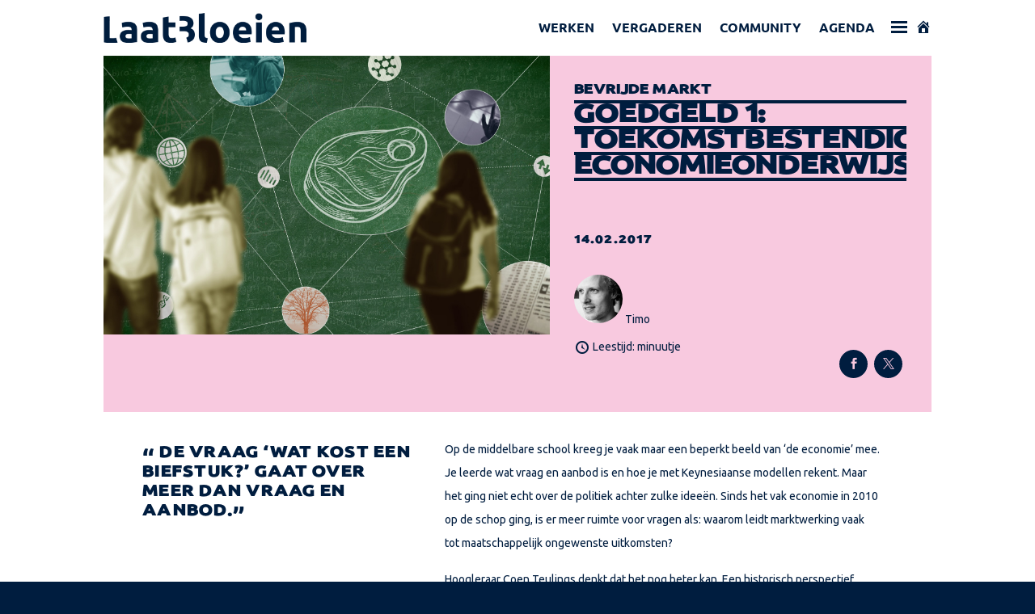

--- FILE ---
content_type: text/html; charset=utf-8
request_url: https://www.google.com/recaptcha/api2/anchor?ar=1&k=6LeaKhQrAAAAANlG8TiOypWSBi83v3p86aoM204M&co=aHR0cHM6Ly9sYWF0YmxvZWllbi5ubDo0NDM.&hl=en&v=N67nZn4AqZkNcbeMu4prBgzg&size=invisible&anchor-ms=20000&execute-ms=30000&cb=vrxg9ce8oe4l
body_size: 48704
content:
<!DOCTYPE HTML><html dir="ltr" lang="en"><head><meta http-equiv="Content-Type" content="text/html; charset=UTF-8">
<meta http-equiv="X-UA-Compatible" content="IE=edge">
<title>reCAPTCHA</title>
<style type="text/css">
/* cyrillic-ext */
@font-face {
  font-family: 'Roboto';
  font-style: normal;
  font-weight: 400;
  font-stretch: 100%;
  src: url(//fonts.gstatic.com/s/roboto/v48/KFO7CnqEu92Fr1ME7kSn66aGLdTylUAMa3GUBHMdazTgWw.woff2) format('woff2');
  unicode-range: U+0460-052F, U+1C80-1C8A, U+20B4, U+2DE0-2DFF, U+A640-A69F, U+FE2E-FE2F;
}
/* cyrillic */
@font-face {
  font-family: 'Roboto';
  font-style: normal;
  font-weight: 400;
  font-stretch: 100%;
  src: url(//fonts.gstatic.com/s/roboto/v48/KFO7CnqEu92Fr1ME7kSn66aGLdTylUAMa3iUBHMdazTgWw.woff2) format('woff2');
  unicode-range: U+0301, U+0400-045F, U+0490-0491, U+04B0-04B1, U+2116;
}
/* greek-ext */
@font-face {
  font-family: 'Roboto';
  font-style: normal;
  font-weight: 400;
  font-stretch: 100%;
  src: url(//fonts.gstatic.com/s/roboto/v48/KFO7CnqEu92Fr1ME7kSn66aGLdTylUAMa3CUBHMdazTgWw.woff2) format('woff2');
  unicode-range: U+1F00-1FFF;
}
/* greek */
@font-face {
  font-family: 'Roboto';
  font-style: normal;
  font-weight: 400;
  font-stretch: 100%;
  src: url(//fonts.gstatic.com/s/roboto/v48/KFO7CnqEu92Fr1ME7kSn66aGLdTylUAMa3-UBHMdazTgWw.woff2) format('woff2');
  unicode-range: U+0370-0377, U+037A-037F, U+0384-038A, U+038C, U+038E-03A1, U+03A3-03FF;
}
/* math */
@font-face {
  font-family: 'Roboto';
  font-style: normal;
  font-weight: 400;
  font-stretch: 100%;
  src: url(//fonts.gstatic.com/s/roboto/v48/KFO7CnqEu92Fr1ME7kSn66aGLdTylUAMawCUBHMdazTgWw.woff2) format('woff2');
  unicode-range: U+0302-0303, U+0305, U+0307-0308, U+0310, U+0312, U+0315, U+031A, U+0326-0327, U+032C, U+032F-0330, U+0332-0333, U+0338, U+033A, U+0346, U+034D, U+0391-03A1, U+03A3-03A9, U+03B1-03C9, U+03D1, U+03D5-03D6, U+03F0-03F1, U+03F4-03F5, U+2016-2017, U+2034-2038, U+203C, U+2040, U+2043, U+2047, U+2050, U+2057, U+205F, U+2070-2071, U+2074-208E, U+2090-209C, U+20D0-20DC, U+20E1, U+20E5-20EF, U+2100-2112, U+2114-2115, U+2117-2121, U+2123-214F, U+2190, U+2192, U+2194-21AE, U+21B0-21E5, U+21F1-21F2, U+21F4-2211, U+2213-2214, U+2216-22FF, U+2308-230B, U+2310, U+2319, U+231C-2321, U+2336-237A, U+237C, U+2395, U+239B-23B7, U+23D0, U+23DC-23E1, U+2474-2475, U+25AF, U+25B3, U+25B7, U+25BD, U+25C1, U+25CA, U+25CC, U+25FB, U+266D-266F, U+27C0-27FF, U+2900-2AFF, U+2B0E-2B11, U+2B30-2B4C, U+2BFE, U+3030, U+FF5B, U+FF5D, U+1D400-1D7FF, U+1EE00-1EEFF;
}
/* symbols */
@font-face {
  font-family: 'Roboto';
  font-style: normal;
  font-weight: 400;
  font-stretch: 100%;
  src: url(//fonts.gstatic.com/s/roboto/v48/KFO7CnqEu92Fr1ME7kSn66aGLdTylUAMaxKUBHMdazTgWw.woff2) format('woff2');
  unicode-range: U+0001-000C, U+000E-001F, U+007F-009F, U+20DD-20E0, U+20E2-20E4, U+2150-218F, U+2190, U+2192, U+2194-2199, U+21AF, U+21E6-21F0, U+21F3, U+2218-2219, U+2299, U+22C4-22C6, U+2300-243F, U+2440-244A, U+2460-24FF, U+25A0-27BF, U+2800-28FF, U+2921-2922, U+2981, U+29BF, U+29EB, U+2B00-2BFF, U+4DC0-4DFF, U+FFF9-FFFB, U+10140-1018E, U+10190-1019C, U+101A0, U+101D0-101FD, U+102E0-102FB, U+10E60-10E7E, U+1D2C0-1D2D3, U+1D2E0-1D37F, U+1F000-1F0FF, U+1F100-1F1AD, U+1F1E6-1F1FF, U+1F30D-1F30F, U+1F315, U+1F31C, U+1F31E, U+1F320-1F32C, U+1F336, U+1F378, U+1F37D, U+1F382, U+1F393-1F39F, U+1F3A7-1F3A8, U+1F3AC-1F3AF, U+1F3C2, U+1F3C4-1F3C6, U+1F3CA-1F3CE, U+1F3D4-1F3E0, U+1F3ED, U+1F3F1-1F3F3, U+1F3F5-1F3F7, U+1F408, U+1F415, U+1F41F, U+1F426, U+1F43F, U+1F441-1F442, U+1F444, U+1F446-1F449, U+1F44C-1F44E, U+1F453, U+1F46A, U+1F47D, U+1F4A3, U+1F4B0, U+1F4B3, U+1F4B9, U+1F4BB, U+1F4BF, U+1F4C8-1F4CB, U+1F4D6, U+1F4DA, U+1F4DF, U+1F4E3-1F4E6, U+1F4EA-1F4ED, U+1F4F7, U+1F4F9-1F4FB, U+1F4FD-1F4FE, U+1F503, U+1F507-1F50B, U+1F50D, U+1F512-1F513, U+1F53E-1F54A, U+1F54F-1F5FA, U+1F610, U+1F650-1F67F, U+1F687, U+1F68D, U+1F691, U+1F694, U+1F698, U+1F6AD, U+1F6B2, U+1F6B9-1F6BA, U+1F6BC, U+1F6C6-1F6CF, U+1F6D3-1F6D7, U+1F6E0-1F6EA, U+1F6F0-1F6F3, U+1F6F7-1F6FC, U+1F700-1F7FF, U+1F800-1F80B, U+1F810-1F847, U+1F850-1F859, U+1F860-1F887, U+1F890-1F8AD, U+1F8B0-1F8BB, U+1F8C0-1F8C1, U+1F900-1F90B, U+1F93B, U+1F946, U+1F984, U+1F996, U+1F9E9, U+1FA00-1FA6F, U+1FA70-1FA7C, U+1FA80-1FA89, U+1FA8F-1FAC6, U+1FACE-1FADC, U+1FADF-1FAE9, U+1FAF0-1FAF8, U+1FB00-1FBFF;
}
/* vietnamese */
@font-face {
  font-family: 'Roboto';
  font-style: normal;
  font-weight: 400;
  font-stretch: 100%;
  src: url(//fonts.gstatic.com/s/roboto/v48/KFO7CnqEu92Fr1ME7kSn66aGLdTylUAMa3OUBHMdazTgWw.woff2) format('woff2');
  unicode-range: U+0102-0103, U+0110-0111, U+0128-0129, U+0168-0169, U+01A0-01A1, U+01AF-01B0, U+0300-0301, U+0303-0304, U+0308-0309, U+0323, U+0329, U+1EA0-1EF9, U+20AB;
}
/* latin-ext */
@font-face {
  font-family: 'Roboto';
  font-style: normal;
  font-weight: 400;
  font-stretch: 100%;
  src: url(//fonts.gstatic.com/s/roboto/v48/KFO7CnqEu92Fr1ME7kSn66aGLdTylUAMa3KUBHMdazTgWw.woff2) format('woff2');
  unicode-range: U+0100-02BA, U+02BD-02C5, U+02C7-02CC, U+02CE-02D7, U+02DD-02FF, U+0304, U+0308, U+0329, U+1D00-1DBF, U+1E00-1E9F, U+1EF2-1EFF, U+2020, U+20A0-20AB, U+20AD-20C0, U+2113, U+2C60-2C7F, U+A720-A7FF;
}
/* latin */
@font-face {
  font-family: 'Roboto';
  font-style: normal;
  font-weight: 400;
  font-stretch: 100%;
  src: url(//fonts.gstatic.com/s/roboto/v48/KFO7CnqEu92Fr1ME7kSn66aGLdTylUAMa3yUBHMdazQ.woff2) format('woff2');
  unicode-range: U+0000-00FF, U+0131, U+0152-0153, U+02BB-02BC, U+02C6, U+02DA, U+02DC, U+0304, U+0308, U+0329, U+2000-206F, U+20AC, U+2122, U+2191, U+2193, U+2212, U+2215, U+FEFF, U+FFFD;
}
/* cyrillic-ext */
@font-face {
  font-family: 'Roboto';
  font-style: normal;
  font-weight: 500;
  font-stretch: 100%;
  src: url(//fonts.gstatic.com/s/roboto/v48/KFO7CnqEu92Fr1ME7kSn66aGLdTylUAMa3GUBHMdazTgWw.woff2) format('woff2');
  unicode-range: U+0460-052F, U+1C80-1C8A, U+20B4, U+2DE0-2DFF, U+A640-A69F, U+FE2E-FE2F;
}
/* cyrillic */
@font-face {
  font-family: 'Roboto';
  font-style: normal;
  font-weight: 500;
  font-stretch: 100%;
  src: url(//fonts.gstatic.com/s/roboto/v48/KFO7CnqEu92Fr1ME7kSn66aGLdTylUAMa3iUBHMdazTgWw.woff2) format('woff2');
  unicode-range: U+0301, U+0400-045F, U+0490-0491, U+04B0-04B1, U+2116;
}
/* greek-ext */
@font-face {
  font-family: 'Roboto';
  font-style: normal;
  font-weight: 500;
  font-stretch: 100%;
  src: url(//fonts.gstatic.com/s/roboto/v48/KFO7CnqEu92Fr1ME7kSn66aGLdTylUAMa3CUBHMdazTgWw.woff2) format('woff2');
  unicode-range: U+1F00-1FFF;
}
/* greek */
@font-face {
  font-family: 'Roboto';
  font-style: normal;
  font-weight: 500;
  font-stretch: 100%;
  src: url(//fonts.gstatic.com/s/roboto/v48/KFO7CnqEu92Fr1ME7kSn66aGLdTylUAMa3-UBHMdazTgWw.woff2) format('woff2');
  unicode-range: U+0370-0377, U+037A-037F, U+0384-038A, U+038C, U+038E-03A1, U+03A3-03FF;
}
/* math */
@font-face {
  font-family: 'Roboto';
  font-style: normal;
  font-weight: 500;
  font-stretch: 100%;
  src: url(//fonts.gstatic.com/s/roboto/v48/KFO7CnqEu92Fr1ME7kSn66aGLdTylUAMawCUBHMdazTgWw.woff2) format('woff2');
  unicode-range: U+0302-0303, U+0305, U+0307-0308, U+0310, U+0312, U+0315, U+031A, U+0326-0327, U+032C, U+032F-0330, U+0332-0333, U+0338, U+033A, U+0346, U+034D, U+0391-03A1, U+03A3-03A9, U+03B1-03C9, U+03D1, U+03D5-03D6, U+03F0-03F1, U+03F4-03F5, U+2016-2017, U+2034-2038, U+203C, U+2040, U+2043, U+2047, U+2050, U+2057, U+205F, U+2070-2071, U+2074-208E, U+2090-209C, U+20D0-20DC, U+20E1, U+20E5-20EF, U+2100-2112, U+2114-2115, U+2117-2121, U+2123-214F, U+2190, U+2192, U+2194-21AE, U+21B0-21E5, U+21F1-21F2, U+21F4-2211, U+2213-2214, U+2216-22FF, U+2308-230B, U+2310, U+2319, U+231C-2321, U+2336-237A, U+237C, U+2395, U+239B-23B7, U+23D0, U+23DC-23E1, U+2474-2475, U+25AF, U+25B3, U+25B7, U+25BD, U+25C1, U+25CA, U+25CC, U+25FB, U+266D-266F, U+27C0-27FF, U+2900-2AFF, U+2B0E-2B11, U+2B30-2B4C, U+2BFE, U+3030, U+FF5B, U+FF5D, U+1D400-1D7FF, U+1EE00-1EEFF;
}
/* symbols */
@font-face {
  font-family: 'Roboto';
  font-style: normal;
  font-weight: 500;
  font-stretch: 100%;
  src: url(//fonts.gstatic.com/s/roboto/v48/KFO7CnqEu92Fr1ME7kSn66aGLdTylUAMaxKUBHMdazTgWw.woff2) format('woff2');
  unicode-range: U+0001-000C, U+000E-001F, U+007F-009F, U+20DD-20E0, U+20E2-20E4, U+2150-218F, U+2190, U+2192, U+2194-2199, U+21AF, U+21E6-21F0, U+21F3, U+2218-2219, U+2299, U+22C4-22C6, U+2300-243F, U+2440-244A, U+2460-24FF, U+25A0-27BF, U+2800-28FF, U+2921-2922, U+2981, U+29BF, U+29EB, U+2B00-2BFF, U+4DC0-4DFF, U+FFF9-FFFB, U+10140-1018E, U+10190-1019C, U+101A0, U+101D0-101FD, U+102E0-102FB, U+10E60-10E7E, U+1D2C0-1D2D3, U+1D2E0-1D37F, U+1F000-1F0FF, U+1F100-1F1AD, U+1F1E6-1F1FF, U+1F30D-1F30F, U+1F315, U+1F31C, U+1F31E, U+1F320-1F32C, U+1F336, U+1F378, U+1F37D, U+1F382, U+1F393-1F39F, U+1F3A7-1F3A8, U+1F3AC-1F3AF, U+1F3C2, U+1F3C4-1F3C6, U+1F3CA-1F3CE, U+1F3D4-1F3E0, U+1F3ED, U+1F3F1-1F3F3, U+1F3F5-1F3F7, U+1F408, U+1F415, U+1F41F, U+1F426, U+1F43F, U+1F441-1F442, U+1F444, U+1F446-1F449, U+1F44C-1F44E, U+1F453, U+1F46A, U+1F47D, U+1F4A3, U+1F4B0, U+1F4B3, U+1F4B9, U+1F4BB, U+1F4BF, U+1F4C8-1F4CB, U+1F4D6, U+1F4DA, U+1F4DF, U+1F4E3-1F4E6, U+1F4EA-1F4ED, U+1F4F7, U+1F4F9-1F4FB, U+1F4FD-1F4FE, U+1F503, U+1F507-1F50B, U+1F50D, U+1F512-1F513, U+1F53E-1F54A, U+1F54F-1F5FA, U+1F610, U+1F650-1F67F, U+1F687, U+1F68D, U+1F691, U+1F694, U+1F698, U+1F6AD, U+1F6B2, U+1F6B9-1F6BA, U+1F6BC, U+1F6C6-1F6CF, U+1F6D3-1F6D7, U+1F6E0-1F6EA, U+1F6F0-1F6F3, U+1F6F7-1F6FC, U+1F700-1F7FF, U+1F800-1F80B, U+1F810-1F847, U+1F850-1F859, U+1F860-1F887, U+1F890-1F8AD, U+1F8B0-1F8BB, U+1F8C0-1F8C1, U+1F900-1F90B, U+1F93B, U+1F946, U+1F984, U+1F996, U+1F9E9, U+1FA00-1FA6F, U+1FA70-1FA7C, U+1FA80-1FA89, U+1FA8F-1FAC6, U+1FACE-1FADC, U+1FADF-1FAE9, U+1FAF0-1FAF8, U+1FB00-1FBFF;
}
/* vietnamese */
@font-face {
  font-family: 'Roboto';
  font-style: normal;
  font-weight: 500;
  font-stretch: 100%;
  src: url(//fonts.gstatic.com/s/roboto/v48/KFO7CnqEu92Fr1ME7kSn66aGLdTylUAMa3OUBHMdazTgWw.woff2) format('woff2');
  unicode-range: U+0102-0103, U+0110-0111, U+0128-0129, U+0168-0169, U+01A0-01A1, U+01AF-01B0, U+0300-0301, U+0303-0304, U+0308-0309, U+0323, U+0329, U+1EA0-1EF9, U+20AB;
}
/* latin-ext */
@font-face {
  font-family: 'Roboto';
  font-style: normal;
  font-weight: 500;
  font-stretch: 100%;
  src: url(//fonts.gstatic.com/s/roboto/v48/KFO7CnqEu92Fr1ME7kSn66aGLdTylUAMa3KUBHMdazTgWw.woff2) format('woff2');
  unicode-range: U+0100-02BA, U+02BD-02C5, U+02C7-02CC, U+02CE-02D7, U+02DD-02FF, U+0304, U+0308, U+0329, U+1D00-1DBF, U+1E00-1E9F, U+1EF2-1EFF, U+2020, U+20A0-20AB, U+20AD-20C0, U+2113, U+2C60-2C7F, U+A720-A7FF;
}
/* latin */
@font-face {
  font-family: 'Roboto';
  font-style: normal;
  font-weight: 500;
  font-stretch: 100%;
  src: url(//fonts.gstatic.com/s/roboto/v48/KFO7CnqEu92Fr1ME7kSn66aGLdTylUAMa3yUBHMdazQ.woff2) format('woff2');
  unicode-range: U+0000-00FF, U+0131, U+0152-0153, U+02BB-02BC, U+02C6, U+02DA, U+02DC, U+0304, U+0308, U+0329, U+2000-206F, U+20AC, U+2122, U+2191, U+2193, U+2212, U+2215, U+FEFF, U+FFFD;
}
/* cyrillic-ext */
@font-face {
  font-family: 'Roboto';
  font-style: normal;
  font-weight: 900;
  font-stretch: 100%;
  src: url(//fonts.gstatic.com/s/roboto/v48/KFO7CnqEu92Fr1ME7kSn66aGLdTylUAMa3GUBHMdazTgWw.woff2) format('woff2');
  unicode-range: U+0460-052F, U+1C80-1C8A, U+20B4, U+2DE0-2DFF, U+A640-A69F, U+FE2E-FE2F;
}
/* cyrillic */
@font-face {
  font-family: 'Roboto';
  font-style: normal;
  font-weight: 900;
  font-stretch: 100%;
  src: url(//fonts.gstatic.com/s/roboto/v48/KFO7CnqEu92Fr1ME7kSn66aGLdTylUAMa3iUBHMdazTgWw.woff2) format('woff2');
  unicode-range: U+0301, U+0400-045F, U+0490-0491, U+04B0-04B1, U+2116;
}
/* greek-ext */
@font-face {
  font-family: 'Roboto';
  font-style: normal;
  font-weight: 900;
  font-stretch: 100%;
  src: url(//fonts.gstatic.com/s/roboto/v48/KFO7CnqEu92Fr1ME7kSn66aGLdTylUAMa3CUBHMdazTgWw.woff2) format('woff2');
  unicode-range: U+1F00-1FFF;
}
/* greek */
@font-face {
  font-family: 'Roboto';
  font-style: normal;
  font-weight: 900;
  font-stretch: 100%;
  src: url(//fonts.gstatic.com/s/roboto/v48/KFO7CnqEu92Fr1ME7kSn66aGLdTylUAMa3-UBHMdazTgWw.woff2) format('woff2');
  unicode-range: U+0370-0377, U+037A-037F, U+0384-038A, U+038C, U+038E-03A1, U+03A3-03FF;
}
/* math */
@font-face {
  font-family: 'Roboto';
  font-style: normal;
  font-weight: 900;
  font-stretch: 100%;
  src: url(//fonts.gstatic.com/s/roboto/v48/KFO7CnqEu92Fr1ME7kSn66aGLdTylUAMawCUBHMdazTgWw.woff2) format('woff2');
  unicode-range: U+0302-0303, U+0305, U+0307-0308, U+0310, U+0312, U+0315, U+031A, U+0326-0327, U+032C, U+032F-0330, U+0332-0333, U+0338, U+033A, U+0346, U+034D, U+0391-03A1, U+03A3-03A9, U+03B1-03C9, U+03D1, U+03D5-03D6, U+03F0-03F1, U+03F4-03F5, U+2016-2017, U+2034-2038, U+203C, U+2040, U+2043, U+2047, U+2050, U+2057, U+205F, U+2070-2071, U+2074-208E, U+2090-209C, U+20D0-20DC, U+20E1, U+20E5-20EF, U+2100-2112, U+2114-2115, U+2117-2121, U+2123-214F, U+2190, U+2192, U+2194-21AE, U+21B0-21E5, U+21F1-21F2, U+21F4-2211, U+2213-2214, U+2216-22FF, U+2308-230B, U+2310, U+2319, U+231C-2321, U+2336-237A, U+237C, U+2395, U+239B-23B7, U+23D0, U+23DC-23E1, U+2474-2475, U+25AF, U+25B3, U+25B7, U+25BD, U+25C1, U+25CA, U+25CC, U+25FB, U+266D-266F, U+27C0-27FF, U+2900-2AFF, U+2B0E-2B11, U+2B30-2B4C, U+2BFE, U+3030, U+FF5B, U+FF5D, U+1D400-1D7FF, U+1EE00-1EEFF;
}
/* symbols */
@font-face {
  font-family: 'Roboto';
  font-style: normal;
  font-weight: 900;
  font-stretch: 100%;
  src: url(//fonts.gstatic.com/s/roboto/v48/KFO7CnqEu92Fr1ME7kSn66aGLdTylUAMaxKUBHMdazTgWw.woff2) format('woff2');
  unicode-range: U+0001-000C, U+000E-001F, U+007F-009F, U+20DD-20E0, U+20E2-20E4, U+2150-218F, U+2190, U+2192, U+2194-2199, U+21AF, U+21E6-21F0, U+21F3, U+2218-2219, U+2299, U+22C4-22C6, U+2300-243F, U+2440-244A, U+2460-24FF, U+25A0-27BF, U+2800-28FF, U+2921-2922, U+2981, U+29BF, U+29EB, U+2B00-2BFF, U+4DC0-4DFF, U+FFF9-FFFB, U+10140-1018E, U+10190-1019C, U+101A0, U+101D0-101FD, U+102E0-102FB, U+10E60-10E7E, U+1D2C0-1D2D3, U+1D2E0-1D37F, U+1F000-1F0FF, U+1F100-1F1AD, U+1F1E6-1F1FF, U+1F30D-1F30F, U+1F315, U+1F31C, U+1F31E, U+1F320-1F32C, U+1F336, U+1F378, U+1F37D, U+1F382, U+1F393-1F39F, U+1F3A7-1F3A8, U+1F3AC-1F3AF, U+1F3C2, U+1F3C4-1F3C6, U+1F3CA-1F3CE, U+1F3D4-1F3E0, U+1F3ED, U+1F3F1-1F3F3, U+1F3F5-1F3F7, U+1F408, U+1F415, U+1F41F, U+1F426, U+1F43F, U+1F441-1F442, U+1F444, U+1F446-1F449, U+1F44C-1F44E, U+1F453, U+1F46A, U+1F47D, U+1F4A3, U+1F4B0, U+1F4B3, U+1F4B9, U+1F4BB, U+1F4BF, U+1F4C8-1F4CB, U+1F4D6, U+1F4DA, U+1F4DF, U+1F4E3-1F4E6, U+1F4EA-1F4ED, U+1F4F7, U+1F4F9-1F4FB, U+1F4FD-1F4FE, U+1F503, U+1F507-1F50B, U+1F50D, U+1F512-1F513, U+1F53E-1F54A, U+1F54F-1F5FA, U+1F610, U+1F650-1F67F, U+1F687, U+1F68D, U+1F691, U+1F694, U+1F698, U+1F6AD, U+1F6B2, U+1F6B9-1F6BA, U+1F6BC, U+1F6C6-1F6CF, U+1F6D3-1F6D7, U+1F6E0-1F6EA, U+1F6F0-1F6F3, U+1F6F7-1F6FC, U+1F700-1F7FF, U+1F800-1F80B, U+1F810-1F847, U+1F850-1F859, U+1F860-1F887, U+1F890-1F8AD, U+1F8B0-1F8BB, U+1F8C0-1F8C1, U+1F900-1F90B, U+1F93B, U+1F946, U+1F984, U+1F996, U+1F9E9, U+1FA00-1FA6F, U+1FA70-1FA7C, U+1FA80-1FA89, U+1FA8F-1FAC6, U+1FACE-1FADC, U+1FADF-1FAE9, U+1FAF0-1FAF8, U+1FB00-1FBFF;
}
/* vietnamese */
@font-face {
  font-family: 'Roboto';
  font-style: normal;
  font-weight: 900;
  font-stretch: 100%;
  src: url(//fonts.gstatic.com/s/roboto/v48/KFO7CnqEu92Fr1ME7kSn66aGLdTylUAMa3OUBHMdazTgWw.woff2) format('woff2');
  unicode-range: U+0102-0103, U+0110-0111, U+0128-0129, U+0168-0169, U+01A0-01A1, U+01AF-01B0, U+0300-0301, U+0303-0304, U+0308-0309, U+0323, U+0329, U+1EA0-1EF9, U+20AB;
}
/* latin-ext */
@font-face {
  font-family: 'Roboto';
  font-style: normal;
  font-weight: 900;
  font-stretch: 100%;
  src: url(//fonts.gstatic.com/s/roboto/v48/KFO7CnqEu92Fr1ME7kSn66aGLdTylUAMa3KUBHMdazTgWw.woff2) format('woff2');
  unicode-range: U+0100-02BA, U+02BD-02C5, U+02C7-02CC, U+02CE-02D7, U+02DD-02FF, U+0304, U+0308, U+0329, U+1D00-1DBF, U+1E00-1E9F, U+1EF2-1EFF, U+2020, U+20A0-20AB, U+20AD-20C0, U+2113, U+2C60-2C7F, U+A720-A7FF;
}
/* latin */
@font-face {
  font-family: 'Roboto';
  font-style: normal;
  font-weight: 900;
  font-stretch: 100%;
  src: url(//fonts.gstatic.com/s/roboto/v48/KFO7CnqEu92Fr1ME7kSn66aGLdTylUAMa3yUBHMdazQ.woff2) format('woff2');
  unicode-range: U+0000-00FF, U+0131, U+0152-0153, U+02BB-02BC, U+02C6, U+02DA, U+02DC, U+0304, U+0308, U+0329, U+2000-206F, U+20AC, U+2122, U+2191, U+2193, U+2212, U+2215, U+FEFF, U+FFFD;
}

</style>
<link rel="stylesheet" type="text/css" href="https://www.gstatic.com/recaptcha/releases/N67nZn4AqZkNcbeMu4prBgzg/styles__ltr.css">
<script nonce="WjuqQM26bvaC-y6pE9wU_g" type="text/javascript">window['__recaptcha_api'] = 'https://www.google.com/recaptcha/api2/';</script>
<script type="text/javascript" src="https://www.gstatic.com/recaptcha/releases/N67nZn4AqZkNcbeMu4prBgzg/recaptcha__en.js" nonce="WjuqQM26bvaC-y6pE9wU_g">
      
    </script></head>
<body><div id="rc-anchor-alert" class="rc-anchor-alert"></div>
<input type="hidden" id="recaptcha-token" value="[base64]">
<script type="text/javascript" nonce="WjuqQM26bvaC-y6pE9wU_g">
      recaptcha.anchor.Main.init("[\x22ainput\x22,[\x22bgdata\x22,\x22\x22,\[base64]/[base64]/[base64]/[base64]/[base64]/[base64]/[base64]/[base64]/[base64]/[base64]/[base64]/[base64]/[base64]/[base64]\x22,\[base64]\x22,\x22HibDgkjDlnLDqkxGwotHw7k5UcKUw6wowoBBIj9Iw7XCphLDkkU/w4dnZDnCl8KrciIhwpkyW8OnXMO+wo3DlMKTZ01owrEBwq0qI8OZw4IOJsKhw4t2esKRwp1gTcOWwowUFcKyB8OTPsK5G8O3d8OyMQrCqsKsw69EwoXDpDPCgmPChsKswqwHZVklF0fCk8O5wqrDiAzCtsK5fMKQOSscSsK/wp1AEMOawrkYTMO4wrFfW8O8JMOqw4YvM8KJCcOiwr3CmX55w6wYX1rDk1PCm8KOwovDkmY7KCjDscOowro9w4XCssOHw6jDq1nCmAs9OG08D8O5wp5raMOMw6fClsKIW8KxDcKowokZwp/DgVfCgcK3eFEVGAbDksKXF8OIwpnDh8KSZDfCtwXDsX98w7LChsOVw6YXwrPCm37Dq3LDpw9ZR1kmE8KeX8O1VsOnw58kwrEJFxrDrGc8w71vB1DDisO9wpR1bMK3wocjY1tGwqV/w4Y6c8O8fRjDpH8sfMODFBAZTMKKwqgcw7zDuMOCWyXDmxzDkS/Cr8O5MzTChMOuw6vDmFXCnsOjwq/DmwtYw7vChsOmMSNYwqI8w4E7HR/DgExLMcOUwrh8wp/DtxV1woNqQ8ORQMKRwpLCkcKRwoHCg2sswpJRwrvCgMOHwqbDrW7DosOMCMKlwpLCoTJCBV0iHgbCo8K1wolIw4BEwqEAIsKdLMKXwojDuAXCtxYRw7xtFX/DqcKpwoFceHh3PcKFwqQsZ8OXcU99w7A+wrlhCy/ClMORw4/ClcOkKQxQw67DkcKOwqLDsRLDnErDi2/[base64]/DnMKNw7wvCwTDh8O/fGZTJ8KDwqrCrsKnw4nDgMOYwoXDgcOPw6XClXRXccK5wrcPZSwyw7LDkA7DrMOZw4nDssOVcsOUwqzCicK9wp/[base64]/DkSLCm8KEwoE/wpHDrsO3dW0dUiNtwpBPCsObwoHDgcOWwpoqWMKkw7gSSMO8wpxfesOYBEbCr8KHVg7CksObOn0UFcKUw5g0XwlFBFDCtMKzY2AECAzDgXEKw7bCgzB/wpHCqCfDhwhww6DCn8KidkbCocOBQMK8w4JKfcOIwrNww6JQwp3CrcOvwqkoSDzDk8O2PEMtw5jCmyFSF8O1TRvDn0cWY0zDtsKQdFrCi8Oqw6h9woTCjMK7DsOCVi3DhMO+eVEtOUUmRMO8Cks/w6RWPcO6w5XCpXNkCULCvTfCkEUqa8KwwqBqQ2E/VDTClsKZw7wgGsKxJcOcextiw7h9wpvCoh3CjcKww6bDn8K3w7XDo20cw6XCgVMawqvDl8KFesKSw57CkcKUVU3DrsKMeMOnLsK8w7lHC8OHRGfDrcKmJTLDm8OOwqzDlcOLMsO6w6/[base64]/wq/DmsKAwrPCgHBaIMKTwrDCtn8dwp3DoMKLL8Osw6fClsOtFnUYwonCv2AJwpjDkMOtX00XDMOmUDrCpMOuwr3DjlxpPsKSUiXDqcK1LiIiY8Klf2lCwrHCgmFWwoIyF3LDlcKywqPDvMODw73DssOgccO0w5TCt8KWacOow7/DrsOcwoLDrFhJMsOGwozCo8OAw7w6VRghb8O3w63DqgY1w4hyw6bDumVdwr/DgUzCrsK+wr3Ds8OpwoPCscKhWcOQL8KLf8OCw7RxwolywqhWw7DCkMORw6cXYcKOaXXCpjjCvCHDscKAwqfDvirDo8KJZmhpcmPDoALCl8OfLcKAbUXDpsKWJXoDTMOwXnzCksKbG8O3w4ltTEwTw5/Dr8KHwoDDkC4Ywr/[base64]/Dr8Kbwrt+w7IvV8OXwpsnwq3CrhNiJ8O7w4XCuQUpwpbCqcOVPAlsw51WwpXCl8KXwrgnCsKswrIxwoTDocO8G8K2IcOdw6gdOCDCrcOXw6tGKEjDmmPCrXo1w6rCgxUCwrHCmsKwaMKHUGAUwqLDrMOwOmvDpsO9KV/DkRbDtm3DlX4zXMOnM8KnaMOjw4hdw48ZwpzDkcK1wq7DomnCo8O1w6Unw4/CnQLDkQ1DJg4TFCPDg8KuwoMHAcOOwohNw7AwwoELU8Kqw6/ChMOiQwpyB8KKw4gCw4vCkSlqCMOHfGLCp8OBPsKHRcO4w7kSw75EQcOzBcKVK8OIw4/DlsKnw6nCusOKKG7ChMO9wpo6w4/[base64]/CkMKEDmI1wqQmwojDr8OOwp41FsKFf8K0w4E8w5p1BcKiwqXCncKpw5YcIMKochDChmzDlcODSg/[base64]/XWAdw51zw5wHQCU9WcOZZBHDgR/ClMOWcwrCjBHDlUUFFcOQworChcOXw4Zsw6ILw7F7XMOrVsKuSMK8wqpwecKYwqgnPx7CvsKcasKOw7XCsMOMLcK/LSDCqEVZw4RtCh/CrwQGDsKOwovDinrDvBF+EsO3QmDClSvCn8OsUsO+wrHDvVgQH8KtGsK7wqECwrPDvW3DqzU4w7HCv8Kmd8OjFsOjw7I5w6JoVsKFEhIbwowiCj/DlsKEw6RYBcOWwrHDnFlyI8Olwq/CocOaw7TDglkbVcKTD8OYwqohJ2sUw4BDwrXDgcKqwpQ6eD7DhyHDv8Kbw4FXwrlEwp/CgAt6JsKiTjtuwpTDj23Dr8Obw61QwqTCiMK3JF15W8OZwo/[base64]/wr1jIMOpw6FUw7/CnMO1fsOXw6zDmMKzFSLDqQ/Dp8ORw7nClcK2Z3slMcOudMOOwoQOwrY2LkMaEGl5w6nDjUTDpcK4fg3DqlbCu012aFbDpggxQcKFRMOxH3zDp0nDgMO7wr5rwphQAgbCncOuw4EVNCfCv1fDqClgHMOOwobDkE8cwqHCnMOzOVASwpzCmcOTcHvCpEIKw61eWMOIXMKxw5fCnH/CrcK2wrjCj8K7wrtuVsOvwpHCujUyw5zDtcO1VwXCvxARMCPCvl7DmsKGw5dgITTDonHDrsKHwrAGwpvDjl7DqSRHwr/DvT3Cs8OgNHAEAkfCsz3Dl8O4worCscKZN27Ct1HDtMOkD8OKw4bCnThiw58PMsOXbVRqccOuwos5w7DDjTwALMKwXSdaw7vCrcO/wo3CqMO3wqnCr8O0wq50FsOkw5UvwqfCqMKVKE4Pw4XDj8K8wqXCo8KnSsKIw6wZFVFowpgGwqdefmt/[base64]/Dv8O9L8KCwpbDgMKpW8Ouw7nDvMOew4rDmk3DjSlEw69kDcKFwofCuMK2ecKyw6nDtcO5AToWw6/Dv8KMNcO0TsK0wo1QUsOvAsONw6dIdcODempfwoTCqsO8BCh5BsKswpHCpRh7fwnCrMKPN8ONRHEifUbDh8K2GxNGfU4fLMKsAnzDg8OkVMKMM8OAwqbCicOLcDDCjh5rw5fDoMOfwrjCpcO2bifDklTDvcOqwp0VbirChsOew77Cm8KVJMKgw5s9Ok/CoXFhKxPDi8OsLxvDvHrDkx1GwpVtQCfCmn8Hw7fDtgEDwoDCvsOBwofCjE/Dn8OSw7lYwqXCicKnw5w6w50QwrHDuRDChcOtYkgxasKPOjU3IsOtwo7ClMOfw7PChsKnw4DChsKCQmHDosOewoLDuMO+OV4tw4cnBwteG8OCPMOZZ8OxwrBSw6B2GwpSw5rDh0hnwosVw6/DtDIWworCusONwpfCoAhrWw5YUgzCu8OCVQQ3w4JeeMOPw5xbWMKUH8Kkw67CpwTDpcOUw43Cky5PwpXDuT/CmMKRdMKIw7jDlxNjw6M+GsOew44XBXHDumN/QcOwwq/[base64]/CrMOSw5Ibw5BqdcO6wr3DiVrDjmMUwqJkwoN/[base64]/CuicuwoHCpkzCvn/DmMOmwrpBwpoAHMKhJ8OPYMKIwqpUfA7CjcKsw61oG8O2SRHCnMKOwojDhsKwWR7CsBAQTsKGwrrCgH/Cmi/CjxnCpMOeLMOww5FQHsOyTlYEPsOBw5rDt8KmwqQ1CWPDpcKxw7vCsWLCkgXDrANnIsO6asKFwqvCmsKWw4bDhT7DtsKTYMKYJW3DgMKxwoN5XkLDtT7DtMOCS1Zww4QJwroKw4Vew7/Dp8OVU8Opw6HDnsO+VVYdwqA/w7M9SMORIV9cwpASwp/DosOKcigDN8OrwpXCkMOawojCqk88GsOmDsKBQyNiWCHCpFQewrfDgcOuwrnCpMK2wojDgsKSwpVuwp7CqD5xwqE4DyYUYsKlw5bChzrClirDtTZcw6/CkMO0LkbCpHlAS03DsmnChlREwqlew4HDpcKpw57DqV/DuMKLw6rDsMOew4ZXNMKiAsOgIxBzNHQXR8Kkw5NxwpBhwqQ1w6M1w6Q9w7Iow7vDscOcHRxTwp5xewXDuMKdPMKHw7bCs8KlIMOkEBfDrz/CisKxGQXCgcOnwqrCt8OoQcOEdMOqHMOCTh7DucKXShMFwqZaNMOow6UDwp7DqsOVNA1owpQ5WcKAWcKHCyTDqVTDosKJD8KFUsOtdsKTVmNqw5YqwpkDwr1YYMOlwqvCrE/DtsORw4DCt8KSw6/CiMKlw5HCmcKjw6nDlj8yW0tkLsKFw49FdW7CjDDDpnPCrMKfFMKtw4YsZ8KcD8KAUsKLbWZ1LcOvDUxVMhrCmD3Dmz9vDcOAw4DDq8Osw4oKEW7DrFwjwqLDsBfCnkJ1wpjDnMOANDLDhh3CrsOtNnTDsX/Cr8OMEMO6bcKLw77DrsKzwr4xw4vCicOSVyXCtA7CjGnCiG98w5vDhxIUT3wSIsOOfcKvw7bDvMKKQsOKwrowEcOfwrLDsMKJw7nDnMKRwr/CiAzCh1DClBN6InTDpTTDniDCvcOjCcKEc1QtDV/ClMObPyPDgMOYw5PDqsOLAjptwpnDiDfDrcK5w5Baw5ssVMKnCsK5YsKeJyfDkGXCgsOxJmZEw6lRwodnwp/DuHMAfW4XOcKow5xLaHLCm8KWRsOlRcKRw4obw7TDjy3CmxjCuibDmsKpDsKHBEdTGS9neMKeDcOOL8OWEVEyw43CglrDocOZfMKKw43Cu8O1woRpSsK+w5/CmCfCssK/[base64]/woQww6d5w5UAwpzCosKYAMOZwr9ZI1Jjw4vChlLChcK1ClJsworCnDY6GsKLBggTGyJGMsOywpHDo8KGdsOcwprDgAfDlgLCp3Qcw5/[base64]/Dm8OjecODwpVYw6ZZw6Muw7kzwpgew5rDncOxQMO6woDCn8KJDcKIWcKHB8KZE8Knw4DColovw41swrYLwofCllrDonLCpgvDmk/[base64]/CvsK9wrzDuMKsFsO+w79nwoB+w75Vw6/Cqmskw5zCmxTDq3PDmxFbQcOawooHw7AyFcOkwqLDt8KDTx/[base64]/Cg8KsVWpRw7dowqBbSBjCoifCjsOTw4gowrXCky/DkVtiwpfDuBceGk0Wwr8FwrPDhsOQw68vw7lCUMOSdGcTLRNuY3fCrMOww4sQwoJmw7/Dm8OoMMKhccKTXUDCpHXDiMOcYAIdJWJNw4l1GmPDn8KpUsK2wrHDgXzCkMKfwoXDr8KlwqrDmRjCgsKCbFrDq8KTwoTDlcOjw6zDicOlZTnCgFHCl8Oow4/CosKKZMK8w67CqHQUEQMAfMODWXZWLMOeIsOvIm1Pwr/DqcKhMcOUbxkmw4PDuV09wpAfA8KXwp/CpWknw6wkEcOxwqXCrMOAw7TCrsKIC8KadTxISwvDhcOyw4I6wp1oUnsdw73DtljDusK2woDCosK0w7vCjMOiwoRTQcKjXVzCh1LDtMKEw5pkP8O8E2bCrXTDjMOrwp/CicOeUWLDlMKJCSHDvUMNQcKTwqvDncKDwokIfRQISBbCisOfw4Q4BcKgRG3DjsO4aEbDtcKqwqJuWMOaLsK0V8OdOMOOwqQcwpfCojhYwpZ7w4bCgg9qwrvDrTgjwp3CsVsbKsKMwrAhw7nCjWXChGZMwqHCjcOSwq3DhsKCw4AHRntfAXPCijJ/b8KXW3jDvsKxaQNcRcOrw7pDBxljbsKpw5nDmSDDkMOTTMOTSsOXHcK8w7x2Oi8wa3kFeF00w7vDqXQ9BAJuw7pyw7gVw5nDmBNgEzwKCDjCvMK/w7EFDwJPb8OVwrLDjmHDh8O6BjXDlWNZEwoPwq/CvRQawqAVRE/CjcOXwpPDsRDCrSHDqxYAwqjDtsKIw4d7w5ZOemzChcKtw6zDucOSbMOqI8OBwqthw5c4cyvDkMKlwoLCiCQMfi/Ck8OtUsKuwqVOwqDCqUhIE8OXJcKsYk7CmBIMC3jDqnjDicOGwrEQQsKIXMKDw6FqEsKCIMOAw7rCs2bCrcOXw4EDWcOBSh8LIsOYw4fCuMOuw5TCnAJZw6RnwpvChmcYFh9yw4zCugzDp0s1RDYbcD1kw7/[base64]/DqsKkwonCn8Onw4HDrsKyasKgw7bDoTjDrR3DoG8cwq7DjcKaQsK7UsKDHERcwqI3wqh4fT/Dnid5w4fCkjDCqE5swoPDmBzDvl5sw6HDpidew7ISw5XDjxHCqCM2w5rCh0Z2EHNWSVTDiSMDLsOidHXCosO5ScO8wr5jH8KdwrPCk8OSw4zCugnDhFw3Jng2Jm8tw4DDjj4BdFXCtWtgwqzDj8OPw7BwTsODw5PDrxsNBMKUQ2/CgnzDhh1owqjDh8KmFQ8aw6LDry/Do8ObOcONwocPwqdAwoteDsOhQMO/wpDDhMOPHAB6wovDscKRw59PbcO0wrzDjF/[base64]/CiinDt0Uow5LDi15TRWsQwpINTcKuHsKbw6/[base64]/CtsK5EsOGwojDqMO8ccKlw7YWZcK7wr4Lw6DCtMKyRj5Hwqd9woJ+wqcEwrjDvsKGFcOlwohsZVPCilcawpMTNz1ZwoN2w7TDgsOfwpTDt8KEw6w1wpZxKH/Dn8ORw5TDnEPDh8O7N8K6wrjDh8KPD8OKDcOUXXfDt8K1clzDocKDKsOGUEnCocOXacOiw7IIAsKLw6nDtEB5wpRnUw8vw4PDpmvDr8OvwovDqsK3DB8ow7LDucOFwrfCnibCojNjw6h4acOSNsOLwrDCn8KCw6XCpVrCvMOTK8K/IsKRw77DnmBcX21dYMKiLcKtOMKpwqXCosOTw6oAw70xwrPClwkxw4vCj0TDqFrCnlrCm2clw7jDi8KtP8KFw5lgaR8AwoDChsOmcAnCnXVAw5Mlw7VzFMKmYUEydcKcDE3DsAZDwowFwqLDjMOXScOGZcOYwoEqw77CiMKAPMKuaMKOEMO6NEZ5wq/CucKldh3Du0PDisK/dWYcTm0SIhHCosOwZcKZw4EFTcOkw5xCRE/CsCPDsHbCu1jDrsOffB3CocOPNcKBwrwie8KteQrCrcKJMjkPVMK5IyRFw6JTcsKoVxDDksOTworClgJoXcKyAy4+wrw/wqnCjsOUKMKcXcO9w4pxwr7DqsKzw4bDlX4dAcOYwoJmwp3Ds0MMw7jDkTDCnsOYwoMcwrfDvRPDlx1Hw594YMOyw6vDi2PDo8Kgw7DDmcO1w7crJ8OrwqUbMcKQfsKobMKKwo/DuQpFw6kSTFw3FUQ6UBXDs8KxNhzDvMO6OcK0w6DDmzTDrMKZSAEfK8OubDs3acKbAR/DpFw3EcKHwo7DqcKbNgvDiEvCocOxwrjCr8KRb8Kyw6TCrDrCvMKGw487wpkUKVPDiB9Awq5zwo5BJ0tNwp7Cl8KNMcOPU3LDsEgqwqPDj8O/w4XDvmFNw67Ch8KDR8KDVxddbjvDmHoMa8KPwq3DoFUhN191WAPClxfDrR8JwqEDMl7Cnx3DpXZrPcOsw7nClFnDlMOYH2dAw6V8WGBdwrnDqMOhw65+wq0sw5V6wo3DlT0ocG/CrEoYb8KdOsKYwr/DuzvDhzrCvnkEesKpwq9ZAz/[base64]/CoRdEKsO2w5UFw48Rw4rDkxXDohAqFsOvwrQLw4YDw4U6SMOWVRHDuMK7w4UQR8KyScKNKGXDmMKbMEIvw684w5vClMK7dAvDisOmbcOrZMKnQMKzesOjN8OLwrHCiVYEwrt+JMKqLsKgwrxXwoh8IcOYZsKtJsKtasKxwrwsL2PDqwbDqcObw7/DrMOwRMK9w53DjcKvw7xfA8KlLMOHw4czwrpJw6BzwoRZw5DDh8OZw5zDs0VYYcKXH8K9w6VqwoPCpMKyw7AjW2d1wrPDuUpdWBzCpE8bEMKgw4tgwpHDgzZuwrzDhAnDicOKwojDi8O/w5XCosKfw5tXBsKHAifCjsOiQsK5XcKkwrYbw5LDtCgkwqTDrSRww5/DplhQWV/DvWfCrMKnwqLDhsOow7VPTzRqwrLDv8OhZMKRwoVcwpfCtMKwwqXDo8KOHsOAw4zCrBotw6sOcR0fw5txfsO+G2VYw7UKw77CqyE6wqfCnsK0FnIQHV3CixvCi8KMworCocKTwoZjO2R0w5LDlgnCicKvc0Vsw57CqcK1w70Ob0UXw6TDpXXCgsKLwogeQMKwccK2wp/DrXjDlMOJwoEawrk1HcK0w6AaUsKxw7XCtMKjw5zDsBjChsKFwrpbw7AXwoVyJ8Kewotaw67CnBwgWRzDtcOfw4QHQjoHw6vDpjnCssKaw7Q1w5bDkDPDvCFsWEXDn2TDk2MobWjDtD3CmMKUwobCncKTwr4hbsOfdMO/w6TDqCDCr3XChS7DrB/DvnXCrcOjwqBgwo1ow6FdYSfCl8ORwpPDvsKUw77CkHjDj8K/w55SJQQfwrQew7U2ZwPChsOYw5Qmw4d/NFLDhcKHb8KbRloiw6p7G0/CksKtwqfDvcOdakbCkQrCosOtJ8KMIcKEw5/[base64]/d8KbwrBXdCQXPsOIQ8Kvw41mPMKvCsOww6BNwobDmDLDrcKYwo/Cl2LCq8OfIUzDvcKZFsKcQ8Oyw7XDgQZpIcK3wp/DucKCFMOswqcmw7DCiwoMw5oecsKGwrvDj8O0SsO5H2LClG8UcSdRUyvCqwXCjcKtT38xwoDCiVVfwr3CtsKIw5vDvsORG1PCqgTDiA7DrU53P8OVDSogw6jCtMOqCsO9OTIRb8KBwqQLwoTDq8O+dMOqWRTDmA3CjcK/G8OPXsK6w7YRw4bClB88bsKSw7ZTwqVXwolDw7JTw7Mdwp/DhcKwRVzDllU6ZQrCl0/CsDcYYnUvwqMtw4DDksO7wq4KfMKpEGtyPcOvMMKURcO+wpthwpVRYsOkAE9BwqjCk8ObwrHDmzVIdTPCl1hbPMKadEfDgELDi1LCjcKeQsKXw77CrcOWQ8OhU1jCpsOzwr1fw4g1PcOgwpbDpiTCksKsbghKwoEfwrXCmQ/DsCPDpRQPwqFTJhLCocOlwrXDqsKXVsOTwrvCuXnDpzxyPAvCoRB2VEkjwq/DgMO7c8Khwqwow7bCjlfCiMOCEGrChsOQw57ClFV0woscw7PDpF7DlMOkwoQ8wogAIgHDiA/[base64]/BltCwoDCtsKTU8Kewqx6c1Ykw7IswrvDk1QEwofCpwheeCfDrizChnvCn8KIB8Kvwqg2aBXCmB3DqQfDnBzDoGsZwqlPwqZ7w7TCphvDvh3Cn8O7Z3vCrHTCrcK2OsKJOwRWME3DpHQWwqnCmsK9w6jCvsKkwqLCrx/CqWvDkF7Dqz/DgMKsA8KEw5AGwq5ha0t2wq7CoE1qw4oMVXJMw41fBcKkNCTChlVpwpkoOcKaLcKPw6dDw5/DmMKrcMOkBMKDGiIcwqzClMK9WnN+ccKmwqoow7jDqTXDtVvDv8KHwqYpegMuQnUzwrtlw5I7w5t/w71IKlwPP0/CmAU9wpx8wohrw6bCqMO0w7LDmQzCmsK9Uh7DijLCn8Kxw5plwq8wWCfDgsKdNxs/bUpgEBzDpUdMw4vDrcOdNcO0TMK8ZgwRwph5w4vDgsKPwpVEQcKSwp96I8KewowCw5pTfRsSwo3Dk8OgwqrDp8KCXMOJwopPwpnDh8KowoRywowBworDmlEJdAPDscKGU8KDw6VcbsO1eMKvJBnDnsOwFW0KwoXCnsKDY8KgHE/Dgh/CsMKnWsOkQcOtZsKxwogMw6zCkldOwqFkc8Ocw53CmMOCLSNhw77CqsOYL8KjLG1kwp9KKcKdwqdcD8OwKcOgwrBMwrjCiHFCKMKxC8O8B1rDi8OVBsO3w57Ctko3PX9IKEMwDCNiw6fDmQlfd8OFw6nDi8OSw6vDjsKLY8Ouwq/Dp8O3w7jDmQ56e8ObUx3Cj8O/w5QIw77DlMOGOsKKQTHDhCnCukh3w7/Cq8OCw7pXE1E9eMOtNlHCkcOWwqfDoFxLZsOPQgjDkndjw4vCn8KHch7DhS1TwpfDiljCkgxhfm3CkANwKR0vbsKRw6PDsGrDjsK+XTkfwp4+w4fCoWkzQ8KYFiHCoCMEw6jCqHQ/QsOLwoDDhSNKLSbCtcKHUG0IfTTCoWpLw7pWw5ItZAFHw6J5B8OCd8KnIioGCFxVw4nDn8KaSGrDhXwKVg/[base64]/wqPDtcKFVWtvw73Co8Kzwqtfwq3DjcKKVXrDnMK7dxvDoFc6w6MlWcK2P2oTw6cGwrU5wrLDlR/CoQ18w4jDo8K2w4xqa8Odwp/DssOcwqHDn3/[base64]/DRUtw4jDiMOAw4nDjsKpw4wGbMKoe8O0w51awq/DuVHCscKHw4HCqlLDhEp9PyvDs8KKw7Yvw5TDgEjCoMO8VcKrMcKWw4jDocOhw55Qw5jCnj/[base64]/[base64]/Dpx7DrE4ibh1pw5zClhxyasOxw6FWwrrDvX41w43ColN2LsOnAMKhGcODIsOlRXjDtgdHw5/CtQDDohI2YMK7w7VUw4/[base64]/wplDKcKOw4fDlcOqPcOsDQbDg0zCsMOrw6g4wr9jwopGw6/CsQPDt1HCgRHCkBzDusOOS8ORwq/Ch8OCwoPDuMKGw7bDtkw4CcODenTCrQMdw4LCmk98w5dHM3TClxXCnnTChMKSe8OmVsOMYMObNkdFE2M9wrt9FMODwr/CmmZqw7ctw4rCnsK8aMKVwpx5w7fDgB/[base64]/w6wMcV7DuSbDt8KEOsOPWsO7DMK7w5xTHMOzSh0nYwfDhmbDkMKtwq17Nn7DuiJlcAdiTz8COsO8wo7CsMOsXMOLF04+GX/DtsO1TcKgX8Kawp9WccOKwoVbBcKIwqo+HC8vDCsdVkxnU8KgLwrCqF3Dv1YLw6Z+w4LCjMOtJxE4w4ZZTcKJwojCtcKGw7vCrMOXw53Dg8OVI8KuwrxywqDDtUHDq8KgMMOOYcOveDjDtXNRw6UifMOhwr/Dhk4Gw7kLQ8K5BCXDt8O3wp9Swq7ChHY5w6fCukRTw4HDrCcIwocgw5RBLW/CqsOILsOrw6gIwqbCqsOmw5zCrGjDpcKbOMKCw7LDoMKIW8OQwoTChkXDosOwPnfDo2QAVMO3wpDDucO8NjhlwrllwrVoRV8PeMKSwoDDjMOYw6/CuQ7CqcKGw59WFibDvsKKZcKAwojClA05wpvCpMOfwqgqAsOUwqRKU8KCPnnDucOmLR3DikDCjnLDqyLDj8OZw5gXwqvCtmtmDxRyw5vDrmjCsz5VOG8eKcKIdMKGdnjDrcOeJ2U7ZibDjm/DncO1wqABwo3DkcKdwpcvw6Jzw4bCkwTCtMKoUFrCnHHCpGcMw6HCkcKHwqFNXcKmworCqQQ6w6XCksKbwp4vw7/[base64]/DvMKKw53DtcOTTsO7GlXDh8KsYm52EsKKw5ZqR0XDtn8fC8K9w6DCjsK4a8OQwqLCrlfDksORw4swwqLDpjPDvcOXw49JwrYLwqLDnsKMBcKow6B5wrTDnn7DrBlqw6jDlg3Ctg/DqMOESsOWVsOyGkJmwq9qwq45wpXDvi1jcgJ4wph6D8KBIHg3woDCunkJHz3Cr8OIQ8Oowo4Fw5DCu8OpacO/w4vDs8KeQAzChMKEZMOswqTDtnZXwoI8w6HDr8K9Rm0JwobDqxoOw5vDnEHCgmI/cXXCocKUw6PCsjMPw6fDmMKWLExEw6/CtCsbwqrCoXktw5PCvcKUQcKxw4tCw5cGQ8ObAQ3DlMKIX8O0QCjDvyBDUFAtIQrDm0ZDJnfDtsOIClMlw7h5wpIjOnwWNMOqwq/[base64]/[base64]/[base64]/DhMOMwqbChxcQEMOYwonDlMO3ayfDuz0SwqzDksO6PsKOC2A3w4bDuAsweCsJw6oBwqUHLMO+JcKKFhbDucKuWWTDocO5AnbDm8OwMAIMRWoMLcORwqkuTip7wqBtVxnDkH5ycA0fDkxKeivCtcO1wqnCnMOOT8O/G17ClTvDkcKVVMK8w4LDrC8BKho8w43DmsOZR2rDhMK9wrdIVMOMw6Ycwo/[base64]/CmVXDjE83dsKlw6XDpmZEMX8jw7rCgldRw63CmTMgNSdHL8OKejQLwrbCs1/[base64]/ClX4Pw41PwovDj1/Du8KDA1QKTBcww7FRPG88wrwyJMOjK2JJCCfCgsKfw4PDucK+wr83wrZ0wp1dXGXDl2TCksKMXCBLwrJSecOke8KHwqZ9TcO4woIyw54hGkc4wrIlw7s7JcOrI13DrjXCnC4Yw7rCksObw4DCp8Kdw5PCjx7CpX/ChMKmWsK/wpjCnsKyHsOjw7XCnwwmwrIxDsOSw5cWwrQwwpLDrsOlIcO0wqNrwpFZTSvDssKowq7DkBhew4rDmcK8M8ORwos/[base64]/DizJPw61Ue2/[base64]/[base64]/w7wYwrhEUsKVISDChcOZBcKNwpvDsMKKwoR+XiXCvF3DtikFwr0Xw7DCpcK+Yl/Dn8OEKQ/DvMO8WcKqdz3CikNHw6pUwpfCojpzDsOoP0Q2wr1dN8Ofw4jDvB7CiHjDlnrCncOxwrvDksOPU8O2LEcCw6ARcAg8EcO7JGbDvcK2IsKzwpNCGXbDuwcJeQ7Dt8K8w6APWsKzdHILw78tw4QXwqpJwqHCimbDoMO3LDI/aMOWdcO3YcOGU0lWwqrDvHonw6kSflrCn8OhwrMacWtxwoQuwpvCusO1OsK0WncvRH3CgMOEFcO1d8KeVUYBF2zDpMKiU8OBwp7DlQnDtmFDX1rDkj0PRVovw4PDvTjDjCfDgXDCqMObwpvDtMOEGMOOI8Ofwq5IYXFNOMKUwo/ChMOvFsKgJU5adcO0w4sDwq/CsX4aw53Ds8OEw6RzwrNQw5jCoBjDmWjDvwbCh8OmUMKUdjRLwpPDs2PDthkGf2nCuyDChcOMwqHDr8OdbiBEwr3Dn8KRQXzClMOxw5F/[base64]/[base64]/DrCc7OMKQfARfw6jDo8KsUcOFw4huwqE4wqTDv0PDicOjKsODUH1uwqZGw4sUFmofwrxfw5nCnBwvw7NzVMO3wrfDvcOSwoFtWcOATjNMwoQyUsOQw5DDqVjDt2AQBQdAw6YUwr3Dp8Ohw6HDpMKTw6bDu8KKf8OTwpDDlXA8FMK/[base64]/Dj8OXw4DCmMK/[base64]/AxjCrQHCrMOkw7zCvjMgaFTCk07DvMO6KsK7w4XDuSjCgErCnCJ7w7rDqMK5XEHDmBg+XU7DjcONCsO2OHfDiGLDp8OZW8OzAMKFw7PCrV0ow7TCtcK/Lzlnw4XDkjLCpXNBwosUwrTComAtYQLDoifCrxk6Nl/DlgHDlXbCsRHDhy0iGB8Va3TCijIeTDkIwrl4NsOedFtccUjDsEFDwoBVX8KgbsO7R0VZacOCwr7CoWFrfsKMc8OSY8Omwrgiw7lvw4/Dn3A+wqA4w5DDrArDv8O8BCDDthojw73Dg8Osw75ow6dYw5FPOMKfwr9Dw4XDmGfDjHI5bh5rw6jCnsKkZsKpccORUMOiw6fCqXXCt2PCg8KuTHYOQ2bDmUF0PcKqCwJ+OsKGFcK3cUoFPDYHU8Kzw7Mmw54rw6rDg8K1J8OrwrI2w7/[base64]/YgHDi3nDgBZhQhTCqcOyQU9Ew6bCoX/DrC7DkUhCw4jDj8OGwo/DmiFKw6wxb8OgNcKpw7nCjcO3FcKEdMOHw4nDgMKJLcOoA8OOAMOgwq/[base64]/DvMKbwr/[base64]/w6gBS8OiKcOIWwnDkMOdXz3CgizDj8OBTTHCuCJLwqkIwq7CnsOPHSTDtsKZw5lcw4TCglXDnADChcK4Byo7X8KXcsKwwrHDjMOSXsO2VgB2GH43w7HCqULCg8K4wqzDqsO5CsKVGTPDjRJ+wr/Cv8OawpjDgMKsKz/[base64]/CnMKAH8KQQ8KywoxWOEBswrPCpsKGwqXCuMOdwoMPHj9+LcOlNcOQwpZjbS1Ww7Jbw5/DpcKZw6Nrwr3CtSxGwpLCsxs0w4nDocO5GHbDl8KuwrlDw6bCoGjCj3/CisKcw4FPw4zCvUHDkMOrw68ITcOsRnPDnsOJw7pHJMK5K8KlwoIaw6UjCMObwpNaw4cMKjXCrTc5wosocjvCrExXAiDDnSbCoHdUwodaw63CgBpGZsKqUcK/AkTCt8Olw7DDnlFBwoHCiMOiLMKvdsKlcHxJwqDCosK9CcOkw6oVwqQhwp3DjyfCum0mY3g2SsK3w7VWLcKewq/CsMKOwrQjR3gUwrXDl1vDkMKjeVhmAWjCtCvCkT0DZHRUw5vDoC90YsKVAsKfABjDncOSw6/CvCTDssOjH1HDi8KjwrxUwq4TYht3XijDrsObKMOeM0V8CcObw4dzwpHDpA7DqV0bwrbCiMOXJMOZHyXDvRVjwpEDwo/Dg8KWSR7Cpn0lFcOTwqDDqMO5S8Otw4/CiFfDrB43DcKPSWUvAMKya8K1w40Dw5kcw4XChMO5w7LCnHApw4zCh1o/S8Onw7k7DsKgJGEDXMOsw47DjcK3w5XDvV3Dg8K4wqHDjwPDlnnDi0fDs8KJI0nDowTCkAzDu0dQwrB4wqNDwpLDswEgwojCv1tRw5XDnDrCnBTCghbDh8OBw4kPw53CscKRGC/DvSjDtQoZP2DDgcKCwr3CtsOBRMKzw406w4XDpSJ4woLCiV9MP8K4woPCo8KMIsK2wqQswrrDtMOpZ8KhwpPCqWzCksO3ZyVZFyAuw5nCkRDDkcKpwq5twp7Dl8Khwo3DpMOrw5sLeQIUwotVwrdzQlkTRcKqBW7CsS9IfMKMwq42w7p1wojDpA3CjsKQY2/Dn8K+w6M7w4cmXcKqwo3CkiVWNcKIw7EYVlvDtwNMw6nCpA7DlsKiWsKSMMKfQMOzw5AXwqvCgMOEd8O4wp7CtMOXdHtpwpk+w7zDu8ORFsOxwqFAw4bChsKgwpN/a3XCgcOXXMO+RcKtNk1HwqYpcWtmwq3CgsKNw7tFaMKQX8OfccKXw6PCpUrCkWFfw4zDqsKvw7PDiwPDnW8lw5B1dT3CigVMasO7w4lcw4HDkcK9YCg4W8OMT8OGw4nDu8KQw7PDssOuBzHCg8OtVMKXw4LDiD7CnsK+KW5cwq8SwpLDl8O/wr0jHMOvTHHDi8Omw7rCjwrCn8OKScOWw7NUKSdxUyJnaGEGw6bCi8KXU0xAw4fDpwgRwoRKQMKDw6zCoMKmwpbCumBDJTwQeisON2lVwr3DoSELJ8Kjw7Qjw4/DiTRWRsOSWcK1XsKEwqzCisO6QmFfSwTDun8NGMOXAWfCjyREw6rDj8OXW8Olw6LDrmrCmcOpwqlKwqc7SMKIw5/DnMOLw7QNworDncKbwoXDvxjCvyTCl2/ChcKLw7TDkgDDjcORwqbDjcKyChsEwq5ew5ZCY8OwVgnCj8KOfyjDpMOLOXfChzTDjcKdIsO6R3QHwp7CtG84w5hfwqA6wo/CvATDosKcLMO4w78IQhM7C8O1GMO2DjTDtyNnw4VHe2tewq/CksKiPwPCuDPDvcODXGTDh8ObUDlERcK0wobCihVnw7jDvcOYwp3CnHA6cMOebw9AVw0cwqAoT0V7eMKAw4JEF3F7amXDsMKPw5bCt8Kfw4t7dxYPwoLCsBTClj3DqcOMwqIlNMOlB2h3w5JcI8OJwr17E8Orw6gjwq/DgQPChMOWP8O3fcK+EsKhUcKEa8OXwpI2QifCkGzDkFpRwqtBwo5kf34xT8KNAcOHSsO+esOCMsORwrLCn03CicKvwrIQVMOQNMKOwpV9KsKXd8KowrDDuRUrwpECVibDksKXQcO1TMO7wrNZw5jDtMO9NwcdcsOcNcKYS8KoEVNJa8K4wrXChx3Ck8K/wqxlM8OiMHQXMMOrwp3CvMOpQMOaw7YRTcOjw6kBWGXClULDicO3woEyH8KSwrloFwhAw7kkHcO2RsOwwrUVPsOqHTBSwojCv8OWw6dHw6bDn8OpH3PCuDPClTIxeMOUw7sTw7bCunUaFTh1ETkHwrkre2FSJsKiZVNETyLCgsOuPsKKwrvDk8OBw5LDtQI+aMKxwp/DkQt5HMOVw5F+E2/CgCpRSGIuw5bDuMO0wovDn2HCsw9gJMK+dAwewp7Dg3t4w6jDlC/CrSFuwovDsyUPW2fDo15Ew77Dr07DjMKOwr4OaMOOwrZeLQTDnRzDqBxpC8Oswog2AsOrW0o4AW1aLi/DkV9mA8KrMcKsw7ZQGG1Rw64PwoDCgiR4EMOkWcKSUAnCtxdEdMOhw6/[base64]/[base64]/LcOFw7ofw6BNVHjCtsO5wqBYXyHDpzRPwr3DlcKPEcO4wrRqLMKnwrbDvMKow5/DuSXClMKqw61/SC3Du8K7a8KiBcKOfylENDtiGDTCgsKxw7LCpgzDjMKIwqZxd8K8wpBaN8KvSsOYHMOWDHTDqRXDgsKpFkbDpMK2LmMqCsKUJglmTMO2GAPDq8K5w5Egwo3Ci8K2w6YPwrw/wq/DnXrDjkbCnsKKIsK0CBDCk8OPDkbCtMKSN8OAw6gPw4BqamYqw6QkMQ3Cq8Kmw7LDjQxbwrB2Q8KKG8O6acKQwp0zM01uw7HDq8ORJsKcw5HDssOROlQNUsORw7jCsMKTw4/CssO7TALCmsKKw6jCpXDCpjDCm1BGWT/[base64]/[base64]/w7/CmBjCrsOMwro2w5TDrhbDtkXCi3ljJ8OoZR3DjT3ClWHDrMOyw5w1wr/[base64]/[base64]/Dhy1Pw5PDvRsPwpUTwpnDlTPDg3xkWmHCjUI3wqrDoUrDu8OSdUPDr0xNwrNgHUbChcK8w5JTw5/CriYdHRk1wqA1XcOxPWfCrsOgwqZqbsK4PsOkwogiwrYLwr5+w7LDm8KYchrDvQXChMOga8OBw7s6w4DCqcO2w6XDsRnCnWTDpDNuNsKgwodlwoEOw4YCUcOaRcOAwrfDk8K1dgjClFHDucOMw4zCkVzCgsKUwoNrwqtwwocVwodOVcO9BHrChMOdbVBLCMK5w6Z/Q1Vjw6NxwpXCsmRlasO7wpQJw6EiH8OVU8OWwp3DoMK6OmHCiCPCgEfDlMOlLcO0wpATCnnCkRvCusOdwpvCpsKSw4bCjX7CscOHwrLDjMOLwpvCvsOcB8OZQEV4LgPCh8KAw5zDowcUfytcFsObKBQjwpHDgj/Dm8OEwpXDqMO7w5/[base64]/CssOBwppbM8O5w7VMw4/CoMKUwqFMwqQVOQJcGMKkw6lFwpZ6Qk3DlcKAJgVjw4wVCUDCnsOJw457RsKwwrfDmE0Vwo9gw4vCtFHDvTo5wp/DtEI4XV9vAC9lAMKxw7NQwqANAMOywrAVw5xOUjPDgcO6w4ZxwoFYHcO2wp7DriAcw6DDoyfDjjhIKW0xw7s4RcKmGsOiw5UZw6o3KMK6w7TCnWPCjjXClMO0w4fCtcO4egHDkQrCizs2wo8ww4MHFiY5wojDg8K/IldYIsOnw7ZfKWUAwrx9HCvCk39SHsOzwpcuwp15KMOjUMKZUR8Vw7jDhgBLKQQ8esOaw68AfcK/w43CuHkFwp7CgsOtw7V0w41Hwr/CocKlwofCtsOqEUrDmcK4wooAwp8Fwq1ZwoEOecKLRcOGw5Axw6EGNg/Cqm/CqcKtbsOTaA0owpUUbMKjQgHCqBAzSMO7AcKSVMKpR8Oaw4TDqMOvw6/[base64]/Co8OYwpLCrcKFwoAMw5EJX3NLC3dsZEBkw7FOwpXCgcKXwovCohDDosKGw7nDl1ljw5Rgw6Mow5fDmgrDg8KMw6jCnsO9w6fCmS03ScK4eMKRw4dLX8Kawr3DicOvIcO6DsK/wpzCmnUFw6hVw6PDt8KFLsOJOEvCg8OXwr9tw7XDlsOQw6DDoF40w7nDjMOiw6ICwqrDiQ9Ew5NAXsOqw7nDlsKTIUHDi8O2wqM/XsKresOkwrvDpGvDhwMRwozDkHBfw7NiMMK7wqIfNsKRQsOfJWdhw550a8OgScKPG8Kmf8K/[base64]/DrcOdwqlow7PDk0DCnyPDqGYgwo/Cm2HChBrCoGEqwpoPKVltwrbCgBvCmcOsw7rCng3DjsOWIMOwAcKmw6sgfUcrw7ZuwrgScBXDnFnCq0vDnB/ClCnChsKXE8Ocw4kKworDngTDqcOiwqt5wpPDnMKPCHRXJsO/HcK4wq8dwqQZw7IoF2jCkBnDuMONAzHDvsOiPm5Iw4E\\u003d\x22],null,[\x22conf\x22,null,\x226LeaKhQrAAAAANlG8TiOypWSBi83v3p86aoM204M\x22,0,null,null,null,1,[21,125,63,73,95,87,41,43,42,83,102,105,109,121],[7059694,979],0,null,null,null,null,0,null,0,null,700,1,null,0,\[base64]/76lBhn6iwkZoQoZnOKMAhnM8xEZ\x22,0,0,null,null,1,null,0,0,null,null,null,0],\x22https://laatbloeien.nl:443\x22,null,[3,1,1],null,null,null,1,3600,[\x22https://www.google.com/intl/en/policies/privacy/\x22,\x22https://www.google.com/intl/en/policies/terms/\x22],\x222cVrqeqcrirlzWUzHc5cHuL9zuP5fBkcKmwjIqqPWvI\\u003d\x22,1,0,null,1,1770140465407,0,0,[224,92,171,250],null,[13,194],\x22RC-uriTxS9ZDu5k3Q\x22,null,null,null,null,null,\x220dAFcWeA7a6-AlB10v37QaLcPf536OVw2Hm4W-rYEui6027xzzbt15EMfmDZbQrAParkSbPn0z1otMLmQ0ljsVPw43vAtmgZWeJA\x22,1770223265330]");
    </script></body></html>

--- FILE ---
content_type: text/html; charset=utf-8
request_url: https://www.google.com/recaptcha/api2/anchor?ar=1&k=6Ld8ProZAAAAAGLGFmCBkhnCemNxxbseEyVsBWqe&co=aHR0cHM6Ly9sYWF0YmxvZWllbi5ubDo0NDM.&hl=en&v=N67nZn4AqZkNcbeMu4prBgzg&theme=light&size=invisible&badge=bottomright&anchor-ms=20000&execute-ms=30000&cb=pv6ncy5wsu1
body_size: 49292
content:
<!DOCTYPE HTML><html dir="ltr" lang="en"><head><meta http-equiv="Content-Type" content="text/html; charset=UTF-8">
<meta http-equiv="X-UA-Compatible" content="IE=edge">
<title>reCAPTCHA</title>
<style type="text/css">
/* cyrillic-ext */
@font-face {
  font-family: 'Roboto';
  font-style: normal;
  font-weight: 400;
  font-stretch: 100%;
  src: url(//fonts.gstatic.com/s/roboto/v48/KFO7CnqEu92Fr1ME7kSn66aGLdTylUAMa3GUBHMdazTgWw.woff2) format('woff2');
  unicode-range: U+0460-052F, U+1C80-1C8A, U+20B4, U+2DE0-2DFF, U+A640-A69F, U+FE2E-FE2F;
}
/* cyrillic */
@font-face {
  font-family: 'Roboto';
  font-style: normal;
  font-weight: 400;
  font-stretch: 100%;
  src: url(//fonts.gstatic.com/s/roboto/v48/KFO7CnqEu92Fr1ME7kSn66aGLdTylUAMa3iUBHMdazTgWw.woff2) format('woff2');
  unicode-range: U+0301, U+0400-045F, U+0490-0491, U+04B0-04B1, U+2116;
}
/* greek-ext */
@font-face {
  font-family: 'Roboto';
  font-style: normal;
  font-weight: 400;
  font-stretch: 100%;
  src: url(//fonts.gstatic.com/s/roboto/v48/KFO7CnqEu92Fr1ME7kSn66aGLdTylUAMa3CUBHMdazTgWw.woff2) format('woff2');
  unicode-range: U+1F00-1FFF;
}
/* greek */
@font-face {
  font-family: 'Roboto';
  font-style: normal;
  font-weight: 400;
  font-stretch: 100%;
  src: url(//fonts.gstatic.com/s/roboto/v48/KFO7CnqEu92Fr1ME7kSn66aGLdTylUAMa3-UBHMdazTgWw.woff2) format('woff2');
  unicode-range: U+0370-0377, U+037A-037F, U+0384-038A, U+038C, U+038E-03A1, U+03A3-03FF;
}
/* math */
@font-face {
  font-family: 'Roboto';
  font-style: normal;
  font-weight: 400;
  font-stretch: 100%;
  src: url(//fonts.gstatic.com/s/roboto/v48/KFO7CnqEu92Fr1ME7kSn66aGLdTylUAMawCUBHMdazTgWw.woff2) format('woff2');
  unicode-range: U+0302-0303, U+0305, U+0307-0308, U+0310, U+0312, U+0315, U+031A, U+0326-0327, U+032C, U+032F-0330, U+0332-0333, U+0338, U+033A, U+0346, U+034D, U+0391-03A1, U+03A3-03A9, U+03B1-03C9, U+03D1, U+03D5-03D6, U+03F0-03F1, U+03F4-03F5, U+2016-2017, U+2034-2038, U+203C, U+2040, U+2043, U+2047, U+2050, U+2057, U+205F, U+2070-2071, U+2074-208E, U+2090-209C, U+20D0-20DC, U+20E1, U+20E5-20EF, U+2100-2112, U+2114-2115, U+2117-2121, U+2123-214F, U+2190, U+2192, U+2194-21AE, U+21B0-21E5, U+21F1-21F2, U+21F4-2211, U+2213-2214, U+2216-22FF, U+2308-230B, U+2310, U+2319, U+231C-2321, U+2336-237A, U+237C, U+2395, U+239B-23B7, U+23D0, U+23DC-23E1, U+2474-2475, U+25AF, U+25B3, U+25B7, U+25BD, U+25C1, U+25CA, U+25CC, U+25FB, U+266D-266F, U+27C0-27FF, U+2900-2AFF, U+2B0E-2B11, U+2B30-2B4C, U+2BFE, U+3030, U+FF5B, U+FF5D, U+1D400-1D7FF, U+1EE00-1EEFF;
}
/* symbols */
@font-face {
  font-family: 'Roboto';
  font-style: normal;
  font-weight: 400;
  font-stretch: 100%;
  src: url(//fonts.gstatic.com/s/roboto/v48/KFO7CnqEu92Fr1ME7kSn66aGLdTylUAMaxKUBHMdazTgWw.woff2) format('woff2');
  unicode-range: U+0001-000C, U+000E-001F, U+007F-009F, U+20DD-20E0, U+20E2-20E4, U+2150-218F, U+2190, U+2192, U+2194-2199, U+21AF, U+21E6-21F0, U+21F3, U+2218-2219, U+2299, U+22C4-22C6, U+2300-243F, U+2440-244A, U+2460-24FF, U+25A0-27BF, U+2800-28FF, U+2921-2922, U+2981, U+29BF, U+29EB, U+2B00-2BFF, U+4DC0-4DFF, U+FFF9-FFFB, U+10140-1018E, U+10190-1019C, U+101A0, U+101D0-101FD, U+102E0-102FB, U+10E60-10E7E, U+1D2C0-1D2D3, U+1D2E0-1D37F, U+1F000-1F0FF, U+1F100-1F1AD, U+1F1E6-1F1FF, U+1F30D-1F30F, U+1F315, U+1F31C, U+1F31E, U+1F320-1F32C, U+1F336, U+1F378, U+1F37D, U+1F382, U+1F393-1F39F, U+1F3A7-1F3A8, U+1F3AC-1F3AF, U+1F3C2, U+1F3C4-1F3C6, U+1F3CA-1F3CE, U+1F3D4-1F3E0, U+1F3ED, U+1F3F1-1F3F3, U+1F3F5-1F3F7, U+1F408, U+1F415, U+1F41F, U+1F426, U+1F43F, U+1F441-1F442, U+1F444, U+1F446-1F449, U+1F44C-1F44E, U+1F453, U+1F46A, U+1F47D, U+1F4A3, U+1F4B0, U+1F4B3, U+1F4B9, U+1F4BB, U+1F4BF, U+1F4C8-1F4CB, U+1F4D6, U+1F4DA, U+1F4DF, U+1F4E3-1F4E6, U+1F4EA-1F4ED, U+1F4F7, U+1F4F9-1F4FB, U+1F4FD-1F4FE, U+1F503, U+1F507-1F50B, U+1F50D, U+1F512-1F513, U+1F53E-1F54A, U+1F54F-1F5FA, U+1F610, U+1F650-1F67F, U+1F687, U+1F68D, U+1F691, U+1F694, U+1F698, U+1F6AD, U+1F6B2, U+1F6B9-1F6BA, U+1F6BC, U+1F6C6-1F6CF, U+1F6D3-1F6D7, U+1F6E0-1F6EA, U+1F6F0-1F6F3, U+1F6F7-1F6FC, U+1F700-1F7FF, U+1F800-1F80B, U+1F810-1F847, U+1F850-1F859, U+1F860-1F887, U+1F890-1F8AD, U+1F8B0-1F8BB, U+1F8C0-1F8C1, U+1F900-1F90B, U+1F93B, U+1F946, U+1F984, U+1F996, U+1F9E9, U+1FA00-1FA6F, U+1FA70-1FA7C, U+1FA80-1FA89, U+1FA8F-1FAC6, U+1FACE-1FADC, U+1FADF-1FAE9, U+1FAF0-1FAF8, U+1FB00-1FBFF;
}
/* vietnamese */
@font-face {
  font-family: 'Roboto';
  font-style: normal;
  font-weight: 400;
  font-stretch: 100%;
  src: url(//fonts.gstatic.com/s/roboto/v48/KFO7CnqEu92Fr1ME7kSn66aGLdTylUAMa3OUBHMdazTgWw.woff2) format('woff2');
  unicode-range: U+0102-0103, U+0110-0111, U+0128-0129, U+0168-0169, U+01A0-01A1, U+01AF-01B0, U+0300-0301, U+0303-0304, U+0308-0309, U+0323, U+0329, U+1EA0-1EF9, U+20AB;
}
/* latin-ext */
@font-face {
  font-family: 'Roboto';
  font-style: normal;
  font-weight: 400;
  font-stretch: 100%;
  src: url(//fonts.gstatic.com/s/roboto/v48/KFO7CnqEu92Fr1ME7kSn66aGLdTylUAMa3KUBHMdazTgWw.woff2) format('woff2');
  unicode-range: U+0100-02BA, U+02BD-02C5, U+02C7-02CC, U+02CE-02D7, U+02DD-02FF, U+0304, U+0308, U+0329, U+1D00-1DBF, U+1E00-1E9F, U+1EF2-1EFF, U+2020, U+20A0-20AB, U+20AD-20C0, U+2113, U+2C60-2C7F, U+A720-A7FF;
}
/* latin */
@font-face {
  font-family: 'Roboto';
  font-style: normal;
  font-weight: 400;
  font-stretch: 100%;
  src: url(//fonts.gstatic.com/s/roboto/v48/KFO7CnqEu92Fr1ME7kSn66aGLdTylUAMa3yUBHMdazQ.woff2) format('woff2');
  unicode-range: U+0000-00FF, U+0131, U+0152-0153, U+02BB-02BC, U+02C6, U+02DA, U+02DC, U+0304, U+0308, U+0329, U+2000-206F, U+20AC, U+2122, U+2191, U+2193, U+2212, U+2215, U+FEFF, U+FFFD;
}
/* cyrillic-ext */
@font-face {
  font-family: 'Roboto';
  font-style: normal;
  font-weight: 500;
  font-stretch: 100%;
  src: url(//fonts.gstatic.com/s/roboto/v48/KFO7CnqEu92Fr1ME7kSn66aGLdTylUAMa3GUBHMdazTgWw.woff2) format('woff2');
  unicode-range: U+0460-052F, U+1C80-1C8A, U+20B4, U+2DE0-2DFF, U+A640-A69F, U+FE2E-FE2F;
}
/* cyrillic */
@font-face {
  font-family: 'Roboto';
  font-style: normal;
  font-weight: 500;
  font-stretch: 100%;
  src: url(//fonts.gstatic.com/s/roboto/v48/KFO7CnqEu92Fr1ME7kSn66aGLdTylUAMa3iUBHMdazTgWw.woff2) format('woff2');
  unicode-range: U+0301, U+0400-045F, U+0490-0491, U+04B0-04B1, U+2116;
}
/* greek-ext */
@font-face {
  font-family: 'Roboto';
  font-style: normal;
  font-weight: 500;
  font-stretch: 100%;
  src: url(//fonts.gstatic.com/s/roboto/v48/KFO7CnqEu92Fr1ME7kSn66aGLdTylUAMa3CUBHMdazTgWw.woff2) format('woff2');
  unicode-range: U+1F00-1FFF;
}
/* greek */
@font-face {
  font-family: 'Roboto';
  font-style: normal;
  font-weight: 500;
  font-stretch: 100%;
  src: url(//fonts.gstatic.com/s/roboto/v48/KFO7CnqEu92Fr1ME7kSn66aGLdTylUAMa3-UBHMdazTgWw.woff2) format('woff2');
  unicode-range: U+0370-0377, U+037A-037F, U+0384-038A, U+038C, U+038E-03A1, U+03A3-03FF;
}
/* math */
@font-face {
  font-family: 'Roboto';
  font-style: normal;
  font-weight: 500;
  font-stretch: 100%;
  src: url(//fonts.gstatic.com/s/roboto/v48/KFO7CnqEu92Fr1ME7kSn66aGLdTylUAMawCUBHMdazTgWw.woff2) format('woff2');
  unicode-range: U+0302-0303, U+0305, U+0307-0308, U+0310, U+0312, U+0315, U+031A, U+0326-0327, U+032C, U+032F-0330, U+0332-0333, U+0338, U+033A, U+0346, U+034D, U+0391-03A1, U+03A3-03A9, U+03B1-03C9, U+03D1, U+03D5-03D6, U+03F0-03F1, U+03F4-03F5, U+2016-2017, U+2034-2038, U+203C, U+2040, U+2043, U+2047, U+2050, U+2057, U+205F, U+2070-2071, U+2074-208E, U+2090-209C, U+20D0-20DC, U+20E1, U+20E5-20EF, U+2100-2112, U+2114-2115, U+2117-2121, U+2123-214F, U+2190, U+2192, U+2194-21AE, U+21B0-21E5, U+21F1-21F2, U+21F4-2211, U+2213-2214, U+2216-22FF, U+2308-230B, U+2310, U+2319, U+231C-2321, U+2336-237A, U+237C, U+2395, U+239B-23B7, U+23D0, U+23DC-23E1, U+2474-2475, U+25AF, U+25B3, U+25B7, U+25BD, U+25C1, U+25CA, U+25CC, U+25FB, U+266D-266F, U+27C0-27FF, U+2900-2AFF, U+2B0E-2B11, U+2B30-2B4C, U+2BFE, U+3030, U+FF5B, U+FF5D, U+1D400-1D7FF, U+1EE00-1EEFF;
}
/* symbols */
@font-face {
  font-family: 'Roboto';
  font-style: normal;
  font-weight: 500;
  font-stretch: 100%;
  src: url(//fonts.gstatic.com/s/roboto/v48/KFO7CnqEu92Fr1ME7kSn66aGLdTylUAMaxKUBHMdazTgWw.woff2) format('woff2');
  unicode-range: U+0001-000C, U+000E-001F, U+007F-009F, U+20DD-20E0, U+20E2-20E4, U+2150-218F, U+2190, U+2192, U+2194-2199, U+21AF, U+21E6-21F0, U+21F3, U+2218-2219, U+2299, U+22C4-22C6, U+2300-243F, U+2440-244A, U+2460-24FF, U+25A0-27BF, U+2800-28FF, U+2921-2922, U+2981, U+29BF, U+29EB, U+2B00-2BFF, U+4DC0-4DFF, U+FFF9-FFFB, U+10140-1018E, U+10190-1019C, U+101A0, U+101D0-101FD, U+102E0-102FB, U+10E60-10E7E, U+1D2C0-1D2D3, U+1D2E0-1D37F, U+1F000-1F0FF, U+1F100-1F1AD, U+1F1E6-1F1FF, U+1F30D-1F30F, U+1F315, U+1F31C, U+1F31E, U+1F320-1F32C, U+1F336, U+1F378, U+1F37D, U+1F382, U+1F393-1F39F, U+1F3A7-1F3A8, U+1F3AC-1F3AF, U+1F3C2, U+1F3C4-1F3C6, U+1F3CA-1F3CE, U+1F3D4-1F3E0, U+1F3ED, U+1F3F1-1F3F3, U+1F3F5-1F3F7, U+1F408, U+1F415, U+1F41F, U+1F426, U+1F43F, U+1F441-1F442, U+1F444, U+1F446-1F449, U+1F44C-1F44E, U+1F453, U+1F46A, U+1F47D, U+1F4A3, U+1F4B0, U+1F4B3, U+1F4B9, U+1F4BB, U+1F4BF, U+1F4C8-1F4CB, U+1F4D6, U+1F4DA, U+1F4DF, U+1F4E3-1F4E6, U+1F4EA-1F4ED, U+1F4F7, U+1F4F9-1F4FB, U+1F4FD-1F4FE, U+1F503, U+1F507-1F50B, U+1F50D, U+1F512-1F513, U+1F53E-1F54A, U+1F54F-1F5FA, U+1F610, U+1F650-1F67F, U+1F687, U+1F68D, U+1F691, U+1F694, U+1F698, U+1F6AD, U+1F6B2, U+1F6B9-1F6BA, U+1F6BC, U+1F6C6-1F6CF, U+1F6D3-1F6D7, U+1F6E0-1F6EA, U+1F6F0-1F6F3, U+1F6F7-1F6FC, U+1F700-1F7FF, U+1F800-1F80B, U+1F810-1F847, U+1F850-1F859, U+1F860-1F887, U+1F890-1F8AD, U+1F8B0-1F8BB, U+1F8C0-1F8C1, U+1F900-1F90B, U+1F93B, U+1F946, U+1F984, U+1F996, U+1F9E9, U+1FA00-1FA6F, U+1FA70-1FA7C, U+1FA80-1FA89, U+1FA8F-1FAC6, U+1FACE-1FADC, U+1FADF-1FAE9, U+1FAF0-1FAF8, U+1FB00-1FBFF;
}
/* vietnamese */
@font-face {
  font-family: 'Roboto';
  font-style: normal;
  font-weight: 500;
  font-stretch: 100%;
  src: url(//fonts.gstatic.com/s/roboto/v48/KFO7CnqEu92Fr1ME7kSn66aGLdTylUAMa3OUBHMdazTgWw.woff2) format('woff2');
  unicode-range: U+0102-0103, U+0110-0111, U+0128-0129, U+0168-0169, U+01A0-01A1, U+01AF-01B0, U+0300-0301, U+0303-0304, U+0308-0309, U+0323, U+0329, U+1EA0-1EF9, U+20AB;
}
/* latin-ext */
@font-face {
  font-family: 'Roboto';
  font-style: normal;
  font-weight: 500;
  font-stretch: 100%;
  src: url(//fonts.gstatic.com/s/roboto/v48/KFO7CnqEu92Fr1ME7kSn66aGLdTylUAMa3KUBHMdazTgWw.woff2) format('woff2');
  unicode-range: U+0100-02BA, U+02BD-02C5, U+02C7-02CC, U+02CE-02D7, U+02DD-02FF, U+0304, U+0308, U+0329, U+1D00-1DBF, U+1E00-1E9F, U+1EF2-1EFF, U+2020, U+20A0-20AB, U+20AD-20C0, U+2113, U+2C60-2C7F, U+A720-A7FF;
}
/* latin */
@font-face {
  font-family: 'Roboto';
  font-style: normal;
  font-weight: 500;
  font-stretch: 100%;
  src: url(//fonts.gstatic.com/s/roboto/v48/KFO7CnqEu92Fr1ME7kSn66aGLdTylUAMa3yUBHMdazQ.woff2) format('woff2');
  unicode-range: U+0000-00FF, U+0131, U+0152-0153, U+02BB-02BC, U+02C6, U+02DA, U+02DC, U+0304, U+0308, U+0329, U+2000-206F, U+20AC, U+2122, U+2191, U+2193, U+2212, U+2215, U+FEFF, U+FFFD;
}
/* cyrillic-ext */
@font-face {
  font-family: 'Roboto';
  font-style: normal;
  font-weight: 900;
  font-stretch: 100%;
  src: url(//fonts.gstatic.com/s/roboto/v48/KFO7CnqEu92Fr1ME7kSn66aGLdTylUAMa3GUBHMdazTgWw.woff2) format('woff2');
  unicode-range: U+0460-052F, U+1C80-1C8A, U+20B4, U+2DE0-2DFF, U+A640-A69F, U+FE2E-FE2F;
}
/* cyrillic */
@font-face {
  font-family: 'Roboto';
  font-style: normal;
  font-weight: 900;
  font-stretch: 100%;
  src: url(//fonts.gstatic.com/s/roboto/v48/KFO7CnqEu92Fr1ME7kSn66aGLdTylUAMa3iUBHMdazTgWw.woff2) format('woff2');
  unicode-range: U+0301, U+0400-045F, U+0490-0491, U+04B0-04B1, U+2116;
}
/* greek-ext */
@font-face {
  font-family: 'Roboto';
  font-style: normal;
  font-weight: 900;
  font-stretch: 100%;
  src: url(//fonts.gstatic.com/s/roboto/v48/KFO7CnqEu92Fr1ME7kSn66aGLdTylUAMa3CUBHMdazTgWw.woff2) format('woff2');
  unicode-range: U+1F00-1FFF;
}
/* greek */
@font-face {
  font-family: 'Roboto';
  font-style: normal;
  font-weight: 900;
  font-stretch: 100%;
  src: url(//fonts.gstatic.com/s/roboto/v48/KFO7CnqEu92Fr1ME7kSn66aGLdTylUAMa3-UBHMdazTgWw.woff2) format('woff2');
  unicode-range: U+0370-0377, U+037A-037F, U+0384-038A, U+038C, U+038E-03A1, U+03A3-03FF;
}
/* math */
@font-face {
  font-family: 'Roboto';
  font-style: normal;
  font-weight: 900;
  font-stretch: 100%;
  src: url(//fonts.gstatic.com/s/roboto/v48/KFO7CnqEu92Fr1ME7kSn66aGLdTylUAMawCUBHMdazTgWw.woff2) format('woff2');
  unicode-range: U+0302-0303, U+0305, U+0307-0308, U+0310, U+0312, U+0315, U+031A, U+0326-0327, U+032C, U+032F-0330, U+0332-0333, U+0338, U+033A, U+0346, U+034D, U+0391-03A1, U+03A3-03A9, U+03B1-03C9, U+03D1, U+03D5-03D6, U+03F0-03F1, U+03F4-03F5, U+2016-2017, U+2034-2038, U+203C, U+2040, U+2043, U+2047, U+2050, U+2057, U+205F, U+2070-2071, U+2074-208E, U+2090-209C, U+20D0-20DC, U+20E1, U+20E5-20EF, U+2100-2112, U+2114-2115, U+2117-2121, U+2123-214F, U+2190, U+2192, U+2194-21AE, U+21B0-21E5, U+21F1-21F2, U+21F4-2211, U+2213-2214, U+2216-22FF, U+2308-230B, U+2310, U+2319, U+231C-2321, U+2336-237A, U+237C, U+2395, U+239B-23B7, U+23D0, U+23DC-23E1, U+2474-2475, U+25AF, U+25B3, U+25B7, U+25BD, U+25C1, U+25CA, U+25CC, U+25FB, U+266D-266F, U+27C0-27FF, U+2900-2AFF, U+2B0E-2B11, U+2B30-2B4C, U+2BFE, U+3030, U+FF5B, U+FF5D, U+1D400-1D7FF, U+1EE00-1EEFF;
}
/* symbols */
@font-face {
  font-family: 'Roboto';
  font-style: normal;
  font-weight: 900;
  font-stretch: 100%;
  src: url(//fonts.gstatic.com/s/roboto/v48/KFO7CnqEu92Fr1ME7kSn66aGLdTylUAMaxKUBHMdazTgWw.woff2) format('woff2');
  unicode-range: U+0001-000C, U+000E-001F, U+007F-009F, U+20DD-20E0, U+20E2-20E4, U+2150-218F, U+2190, U+2192, U+2194-2199, U+21AF, U+21E6-21F0, U+21F3, U+2218-2219, U+2299, U+22C4-22C6, U+2300-243F, U+2440-244A, U+2460-24FF, U+25A0-27BF, U+2800-28FF, U+2921-2922, U+2981, U+29BF, U+29EB, U+2B00-2BFF, U+4DC0-4DFF, U+FFF9-FFFB, U+10140-1018E, U+10190-1019C, U+101A0, U+101D0-101FD, U+102E0-102FB, U+10E60-10E7E, U+1D2C0-1D2D3, U+1D2E0-1D37F, U+1F000-1F0FF, U+1F100-1F1AD, U+1F1E6-1F1FF, U+1F30D-1F30F, U+1F315, U+1F31C, U+1F31E, U+1F320-1F32C, U+1F336, U+1F378, U+1F37D, U+1F382, U+1F393-1F39F, U+1F3A7-1F3A8, U+1F3AC-1F3AF, U+1F3C2, U+1F3C4-1F3C6, U+1F3CA-1F3CE, U+1F3D4-1F3E0, U+1F3ED, U+1F3F1-1F3F3, U+1F3F5-1F3F7, U+1F408, U+1F415, U+1F41F, U+1F426, U+1F43F, U+1F441-1F442, U+1F444, U+1F446-1F449, U+1F44C-1F44E, U+1F453, U+1F46A, U+1F47D, U+1F4A3, U+1F4B0, U+1F4B3, U+1F4B9, U+1F4BB, U+1F4BF, U+1F4C8-1F4CB, U+1F4D6, U+1F4DA, U+1F4DF, U+1F4E3-1F4E6, U+1F4EA-1F4ED, U+1F4F7, U+1F4F9-1F4FB, U+1F4FD-1F4FE, U+1F503, U+1F507-1F50B, U+1F50D, U+1F512-1F513, U+1F53E-1F54A, U+1F54F-1F5FA, U+1F610, U+1F650-1F67F, U+1F687, U+1F68D, U+1F691, U+1F694, U+1F698, U+1F6AD, U+1F6B2, U+1F6B9-1F6BA, U+1F6BC, U+1F6C6-1F6CF, U+1F6D3-1F6D7, U+1F6E0-1F6EA, U+1F6F0-1F6F3, U+1F6F7-1F6FC, U+1F700-1F7FF, U+1F800-1F80B, U+1F810-1F847, U+1F850-1F859, U+1F860-1F887, U+1F890-1F8AD, U+1F8B0-1F8BB, U+1F8C0-1F8C1, U+1F900-1F90B, U+1F93B, U+1F946, U+1F984, U+1F996, U+1F9E9, U+1FA00-1FA6F, U+1FA70-1FA7C, U+1FA80-1FA89, U+1FA8F-1FAC6, U+1FACE-1FADC, U+1FADF-1FAE9, U+1FAF0-1FAF8, U+1FB00-1FBFF;
}
/* vietnamese */
@font-face {
  font-family: 'Roboto';
  font-style: normal;
  font-weight: 900;
  font-stretch: 100%;
  src: url(//fonts.gstatic.com/s/roboto/v48/KFO7CnqEu92Fr1ME7kSn66aGLdTylUAMa3OUBHMdazTgWw.woff2) format('woff2');
  unicode-range: U+0102-0103, U+0110-0111, U+0128-0129, U+0168-0169, U+01A0-01A1, U+01AF-01B0, U+0300-0301, U+0303-0304, U+0308-0309, U+0323, U+0329, U+1EA0-1EF9, U+20AB;
}
/* latin-ext */
@font-face {
  font-family: 'Roboto';
  font-style: normal;
  font-weight: 900;
  font-stretch: 100%;
  src: url(//fonts.gstatic.com/s/roboto/v48/KFO7CnqEu92Fr1ME7kSn66aGLdTylUAMa3KUBHMdazTgWw.woff2) format('woff2');
  unicode-range: U+0100-02BA, U+02BD-02C5, U+02C7-02CC, U+02CE-02D7, U+02DD-02FF, U+0304, U+0308, U+0329, U+1D00-1DBF, U+1E00-1E9F, U+1EF2-1EFF, U+2020, U+20A0-20AB, U+20AD-20C0, U+2113, U+2C60-2C7F, U+A720-A7FF;
}
/* latin */
@font-face {
  font-family: 'Roboto';
  font-style: normal;
  font-weight: 900;
  font-stretch: 100%;
  src: url(//fonts.gstatic.com/s/roboto/v48/KFO7CnqEu92Fr1ME7kSn66aGLdTylUAMa3yUBHMdazQ.woff2) format('woff2');
  unicode-range: U+0000-00FF, U+0131, U+0152-0153, U+02BB-02BC, U+02C6, U+02DA, U+02DC, U+0304, U+0308, U+0329, U+2000-206F, U+20AC, U+2122, U+2191, U+2193, U+2212, U+2215, U+FEFF, U+FFFD;
}

</style>
<link rel="stylesheet" type="text/css" href="https://www.gstatic.com/recaptcha/releases/N67nZn4AqZkNcbeMu4prBgzg/styles__ltr.css">
<script nonce="3Vd-edEILZ_ge-DUA6Eh2Q" type="text/javascript">window['__recaptcha_api'] = 'https://www.google.com/recaptcha/api2/';</script>
<script type="text/javascript" src="https://www.gstatic.com/recaptcha/releases/N67nZn4AqZkNcbeMu4prBgzg/recaptcha__en.js" nonce="3Vd-edEILZ_ge-DUA6Eh2Q">
      
    </script></head>
<body><div id="rc-anchor-alert" class="rc-anchor-alert"></div>
<input type="hidden" id="recaptcha-token" value="[base64]">
<script type="text/javascript" nonce="3Vd-edEILZ_ge-DUA6Eh2Q">
      recaptcha.anchor.Main.init("[\x22ainput\x22,[\x22bgdata\x22,\x22\x22,\[base64]/[base64]/[base64]/[base64]/[base64]/[base64]/[base64]/[base64]/[base64]/[base64]/[base64]/[base64]/[base64]/[base64]\x22,\[base64]\x22,\x22wow3w4cJMUzDjMOgw6x/FHbCgMKJdSPDvHgIwrDCiizCt0DDgS84wq7Dny/DvBVbDnhkw6fCuD/ClsK2dxNmWMObHVbCqsOxw7XDpgjCucK2U1VRw7JGwpZ/TSbCrz/[base64]/ClMOAwrjCicOwwr0QV8KLch/CuULDisOHwohHMcK/LUfCqjfDisOsw7zDisKNYjnCl8KBMRnCvn4FcMOQwqPDmsKlw4oAAFlLZG7CgsKcw6gITMOjF23DuMK7YHLCv8Opw7FDWMKZE8KUfcKeLsK1wqpfwoDChTobwqtlw5/[base64]/DlVPDv8OzwpMndMK9YMKjw59qKMKoP8Otw5nCs2fCgcO8w5A1bMObcSk+AsOBw7nCt8Ofw4TCg1Nuw557wp3CulweOAx/[base64]/w5rDvHU9w5gPw77DhgDCrDQWw5rChmplKm59WGbDljEZBMO6XGbCt8O+S8OYwrZgHcK4wqXDl8O1w4LCoTjCv14lOhY6ACYKw47DmhEefh3CvVt0worCusOQw4BQHcOZwofDun4nKsKjHQ7DlkvDhHgFwq/CrMKWBSIWw6zDoQvCksOrJsKfw4AfwpAmw5VHQsOnNcK/[base64]/HsKNGW3Dv8KOw47CkgnDp0Eow7jChAApSEVNwqMSJMOFLsKPw57DjUvCq1LCmcKrSMKiFwx7Txw7wrzCssKcw53Ci11sbibDtx4NIsOJbi90XCDDgkDDhic6wp4IwrwZTsKLwpRAw6clwrFAWMOJSV9rBwDCoU/CmmsFbxYPazTDncKYw7wZw7fDocOgw7trwrPCn8K3KQ9Tw7/CsSzCiS9wccOoIcKSwpbCp8OTwqTCmsKnDnDDmsOfPH/DqnsBR0ZRw7R9wqRiwrTCtcOgwoDDp8KJwpABRBfDuEQHw4rCs8K9eRlrw4dEwqADw7vCkMKrw5vDssOpPi9JwrNvwoRofxDCicO/w6wNwohEwrJ/SUbDqcKuIhR7EBPClcOETsO+wrbCk8OATsKTwpcXGcKjwqULwr7CrsK4C0JAwq01w7p7wrsxw4TDuMKFScKdwo5kSxXCtHEdw6MbaQYDwr01wqXDm8OnwrbDl8Kzw5INwrh7MVjDusKuwqPDqX7CsMKhcMKQw4/ChcK1TcKHFMK3YRDDv8OsQ2zDk8OyCsO1MzjCsMOqSsORwopkXsKHw7LCkHBwwpI9YS4aw4DDrn/[base64]/[base64]/CrsOYIsKbcsO+w45hwrjDs8Kww57DvVI7D8OawrVswofDhmdyw53DqTTCnMKVwqARwrXDoyXDmhdYw5JeYMKjw5TCj2XDr8KIwp/Dn8Oiw5hNIMORwo8SNcK1fMK4YMKywo/DjStqw6leTlELIkIBYxjDscKafifDgsO6QMOpw5TCvDDDv8KdSzwRLMOnRxY3Q8OqIx3DrC0/PcKDw6vCvcKUCHbDoTjDp8KdwrnDnsKyQcKzwpXClCvCo8O4wr4iw4B3ICDDrmwQwodHw4hwDmYtwonCkcKASsOhTF7DsncBwr3DrMO5w6TDqmBsw4nDl8KQAMKTcRAAXBnDp38LScKtwr/DkRAuKmRWWB/[base64]/Dvy/Cn8KlOMKuCcKZFMOfVwXCk1kbw6rCrDcDEHg1EijDpmXCkD/CocOPS0NqwqlzwqkCw5bDosOfJEYYw6vCo8OmwoHDkcKLwp/[base64]/CjsKRK8KvfMOfwo8Dw67Cg3saw7TCkm5gw5/Cl3tsdVTDnU7CrMKIwoLCtcO2w5lIHQVTw7PCjMKFYcKLw7RvwpXCm8K0w7HDk8KtFsO2wrnDiEwiw5IkAAMnw4caWMOXRgVTw6AXwobCsWQ0w6HChsKXRHEgXDXDpyvCiMKOwonCkcKvwqBEAlR/wpDDlQ3CusKiVU9XwprCt8KVw78+HkYaw4zDnUTCmcOPwrxyWMKlZcOdwrjDiXnCqsOjwohfwpUfAsOaw4UOb8Khw4LDocOgw5HDqWHChMOAw5lRwqlHw5wzUMOMwo1vwpnDiEFIGmbCo8KCwoN+Pj0lw7/CvTfCoMK7woQiw4DDjWjDgyNlFk3DswvCo0c5FhjDsCPCtsKDwr7CrsKgw48pF8OId8Ojw6TDkx/CjXvCqB3DnDfDuHrCqcORw65jwqpDw5N2Rg3CgsOFwpHDmsKfw6HCslLDocKEwr1rBzQ4wrYow5xZa1jClcKcw517w6deEAzDqMKpQ8KYdBgNwrRPEWPCvMKAwpnDgsO7XTHCsRzCpsOUXMK+L8KJw6LCosKQGVJ1w6LDucK/[base64]/CnMOUBsKRw5onw5vCplfCpMKCHGnCk8OqwoLChWADwolYw6nClj3Dj8KLwoJYwqYiJCvDogTCscKRw4g+w7rCm8OawpPCqcKKVSQGwqvCmxdFLjTCkcOoHsKlJMOwwpoLG8KmKcOOwrgwCg0iJF8jwqLDgiDDpnI8K8KiNH/DgcOVFGDCiMKQD8OCw7VeE0fCtzRzeTPDhipEw5Jwwr7DsWdRw4IGFcOoYFMyGMOrwpQPwq5aWxJJJcOIw7s2SMKfV8KjXsO8Sg3CucOTw69Vw5bDlMOUwrLDocO8an3ChMKVJcKjHsKFHCDChzPDgsK/w4bCmcOfwph7wrzDnMO1w5/[base64]/IMKmEQnCqUNOwq0KOsKxMMKkw6s0w4nDmsOdWsOaLsOmA1Uow5vCjMKbW3FbW8KCwoFmwrnDrQDDqHnDo8KywoUTdjtSZnobwqN0w7h/w4xnw7JIM0sAHVHCgEETwoVjwpVPw43CkcOHw4bDlAbCicOjHhDDvBbDosOOwoxMwrBPWDzCt8OmAV1kEkkkA2PCmEQzw4HDt8O1AcOJWcKCSXoXw6klw5LDqcOzwrdeMsOiwpVBWMOiw5AHw6k/IzUyw5PCj8O3wpPCucKhfsOow6oSwo/DhsOBwrZnwrEtwqjDqXIiYwDDiMKRUcK/w45MSMOVdsKYYDLCm8ObMEwAwo7CksKqRcO9HmPCnTDCrcKMeMKiLcOTVMOCwr0TwrfDoQt2w6IbRcO/w7rDp8O0dS4ew4bCh8OpXMONaF0HwpExbcKEwrkvGcKpMsOKw7ozw4bCsWM5L8K2fsKOOl/CjsOwVMOVw4bCigISdFscHVoKOw8Vw4rDrnpndMOhwpbDt8KMw4/[base64]/[base64]/[base64]/DoQPDhMOMwpI3YCdJw5otwqxwwoLCs2TDk3J1P8OoKhMUwqrDnCjCksOLdsKhNsOfR8K0w5XCjsONw6V7OmpqwonCssKzw6HDkcKkwrcmesKyCsOUw5d7w57CgyTCvsOAw7HDm1nCs1Vpb1TDlcKWw5FWw7jDmEfCisKJI8KIFMKaw4fDr8OmwoNgwr/[base64]/[base64]/[base64]/bcOdwozCrMOgwoPDm8Ocw77DjkcJKsO9YX7DjBlmw7rClD5Ow6N9YHPCnzvDgXLCjcOlJsKeF8OPBsOjdTF1O1huwpp+CsKdw4PCqFY/w45Gw67Do8KLQsK1w6VUw63Dsw/CmyA/DAPCi2nClzcyw5l8wrVmVjzDncOkw6zCicOJw5Ehw5bCpsOLw4oWw68iE8O/[base64]/OcKhwpoQHSQNOlQ9ayYUEsOmd33CqkbDqy0ow7lMwoTChMOpSFMzw4F0OcKuw7nCvcK+w7/DkcOEw6vDisKoMMOJwq8Hw5nCim7DhMKNR8OSXMO5clnDnVVjw5A+VcOEwqfDiFt9wpYGWsKxLR/CvcONw6xWwonCrH8dwqDCkEVww6bDiTAWw4MTw5p8KkvCpsOlLMOBw5UrwrPCmcKJw5bCvzrDr8KbbcKDw67DtcOcdsO0wrPDqU/Dq8OXHHvDj2dEVMO8wpbCqcKhDU8mwr9Dw7QcJkN8RMOtw4XCv8KawpTCkgjClMOTw6ITM3LChcOqV8Ksw5/[base64]/[base64]/CsMO5JDTDv8KuJF8WwpVUwpA1TMK6T8OcwrQCwoXDqMK+w6sFwrgXwrkbAX/CsVzCnsOUIgtGwqPCtS7Cm8OAwosvL8KSw6jClV0DQsK2GVPCkMOzW8O7w6oEw5Yvwp59w4MBNMOdagkswoNiw6jCj8OFV1cyw5zCvWk6EcK/w53Cg8Oww7MXVnLChMKpD8OVHTzDuDHDlUnDqMKTEzfDixvCrUzDmMKPwqrCkWU/[base64]/JQTDsngfw67DgsKsa3oJP3DDtAYpc8K1wpTCpRrCqwfDkMO+wrHDoRTClmjCssOTwqrDusKZcMO7wppWLlILWSvCpkTCumRzw7XDocKIfTk7CMOEwq3DpUXCtikxwqrDrVVVSMKxO0/Cq3TCmMOEF8O4JW7DjcOEdsKYJsK0w5DDtSY0IgHDr0EcwqQ7wq3CtcKKZsKXTMKVPcOyw5TDl8ODwrplw6kGw6nDhDPCoCYdaXo/[base64]/[base64]/DnTJwXxITworDlVN9wqpXw4ZKNsO/QiDDucKEWsOYwptccMOZw4XDmMKzHhHCiMKEwoF/w6bCp8K8bDApF8KQwoHDuMKxwpo9K3FJNTIpwofCkMKrwoDDmsK9TcK4DcOIwpTDocORUmpPwp5Ow5RMDH57w7vChjzCvDNuUMOxw6ZqZ1c3wpbCnsOCE3HDuDYRUQ0bE8OtU8OTwpXDtsOZwrcFI8Ojw7fDisOuwpJpL0ciRMKvw4teccKUKSnCo2XDgFc4Z8OYw7/CnUkzZjodw7zDvRoWwpbDmypvUnZeKsKABndAw7PDtDzDkcKlfMKOw6XCs19Wwp5dcFc9cCPDuMO5w4low63Dh8OeCAhNKsKfNDDDjl7CrMKTOnwND0/ChsO3AEdvIWdQw41Aw5zDj2XCk8ODLMO5OxfDi8KbHRHDp8K+GxQPw5/[base64]/[base64]/fcOTw5JbaH5RMXjDlFnDgX5XwrhkwosoeR49UMO+woJTPxbCoirDg1ELw65wXwPCmcOwKlXDq8KgInfCscKuw5A0DVgMNxI/IxzCrMO1w6zCln7CqsOLasOPwro2wr8ISsKVwq5XwpfCvMK8LsOyw7FNwpAXPcK4PsOwwqwHLcKCecOiwpRUwqsYVTJ7X0kkbMKJwozDjijDtXwjB1PDuMKdw4rDh8OuwrTDhcKDLjohw7k/[base64]/clcpeFplw75uJcKxw67Cg8ODNjcOw5YNDsKjAcO4wpswdRvCsFMxR8KZUR/DksOUPcOjwoAGJcKHw6XDqhcHwrUrw6xmSsKsAg/CiMOmOsKgwrHDn8OlwoodHk7CsFPDtjUJwrgzw6/Cm8O/O0LDusK0AEXDh8O8X8KnQwDCgwd8w7EVwr7Cvx0YFsORKwYuwoEwacKCwpTDqX7CnkTDtDvCh8OCw4vDjsKRRMKGdkACw5ZSU2ReYcOxSG7CpsKUKMKtw7geA3jDgD8iWVHDnsKIw7E/ScKWFQJXw7cawoIMwrc3w7PCkG7DpMKPJBI1RMOeY8OTfsKbeW1qwqLDnGUEw5I6ZRXCkMOlw6U+VVRSw5orwp/CgMKOAcKJDAMfUVrDjMKwZcO6QMODXTMnNVHCr8Kdb8Osw4bDsj/DlGFxdnrDrBI3f2wcw6TDvx/[base64]/Dj8Oaw7ljby9Rwph9w6TCikR0w4/CgXAweTzDjMKFJzlFwoREwrQ7w5XCqxZ7wqLDvsO9JhA1Nw5Uw5VbwpfDmSxoSsOqeC41w6/Cn8OKWMOzGHTCnMKRJMK/woXDpMOqFTBCWl8Qw4bCjTg/wrPCpsOeworCmMOsHQ7Ckl19XXw1w5HDlsKpU2J9wpjCkMKIWSI/Q8KUdDZPw7oIwopiN8O/[base64]/[base64]/wr3CjBrDj1DDncKlw7PDh8K6ayBgIcOuwr5je09nwr/[base64]/DgsOtU8OjccKRw6jDncOuA8Oow4pOK8OYDwbCgA0swogGXMOoesKEck0Vw4guP8KGPUXDosKrCT7DscKgVsO/eyjCrHF2PAXCswfDolBbLsOiXXZhw5HDv0/[base64]/[base64]/DqhoNMwbCvMKZw50yPEZoAUvCtgLCnEJuwpR2wprDsXpnwrTCkC/DtFXChsKhJijCpHvDnztndBnChsKgTUBsw7LDvVjDpkTDpHVDw6/DisOGwo3Dgys9w4EpTsOUB8Oow4XCoMOCQsK7DcOrw53DrsO7DcOdJcKOK8OIwp3CisK7w5ILwoHDlxsmwqRGwoIGw6gLwqvDhDDDjk/DgsOGwprChXszwojDrMOif0xgwo3DtUrDkyrDgGnCrjV9wooJw6o3w5YuFXtnG2FgL8OxA8O4wqoLw4HCjlVjLmYiw5rCtcOnAsOZQREDwqfDqsK+w6vDmcO0wpw5w6LDlMKxJMK5w6DCjcOzaRM/w4PCi2rCvTLCmUvDq1fCh2bDnWkGXj8swoBcw4PDoEFnwrvCjcO4wofDt8OUwrIaw7QKGMOjwpBzc0Ijw5ZCPcOhwok6w48SKnERwowpVBfCpsOHHDoQwo3CpC/DoMKywonCusK9wp7Dm8KjE8KlccKLwpELNAVJACLClMOTZMOQRcKlA8KMwrLDhDjDmCDCinJdanZcBMKtVgXCnhbDoWjDnsKGG8OVcMKuwrQSZg3DuMO+wprCusKLBcKRw6Vfw5DCgR3CmA1UNlV+w6zCscODw7/Dn8KWwrc/[base64]/fcKXbcKAwq3DicKrRMOwKS1hJHgZw6jCvzHDn8Ofw6vDqMOadcKoVAHCry8kw6DClcOGwoHDuMKCIzPCtF8/wr3CqcK5w4MrTSfCj3Eyw4JJw6bDgS5oY8Orfi7DncKvwqpFcidQY8K8wrorw6vDlMOwwoMjw4LDohQrw4Q+FMO0QMOUwr8Xw6jDh8OZw5jDj3FgASXDnnxLN8O0w5XDq18ZCsODSsKrwr/CjD54JgTDi8KiXyXCgRsoLMODw4DDgsKfcGzDuGPCkcO8MMOZAHzDnsOqMcObwrbDih5EwpbCrsOKeMKoX8OLwoTCvhsMThHDtV7CsUhywrgMw4/DpsO3H8OLQ8OBwrFgOzMpwrfCjMO5w6PCrsOUw7J4Nh4fC8OmKcO3wrVMcg5Nwo54w7rCgMKdw7sYwqXDgghNwpPCpWA1w4fDvsOJAlvDqMOxwpJuw4nDsS/Cq2DDvMKzw7RjwpDCp0HDlcOXw7YHVsONVGvDhcKbw4Nkf8KdIMO7wo5vw4YZIMOCwqJow5kDLBDCjzsTwq9DeDzCp091OybCsRjCh20Swo8Ew4HDjklZBcKpW8KkKUPCvMOnwrPChEljwpbDmsOpDMO6NMKAfVAWwoDDkcKbM8K8w4EkwqEiwp/DsWfCpUx/fV8yY8K0w70ROsOYw7zCk8KCwrc5SHROwr7Du1nCm8K7Rn5JBkvDpC/Dgxt4blJ2w7vDj2tdXsOSRsKxBy3CjMOSw6zDrhfDt8OkIUvDhMKCw75Pw5grSz16Vy/DuMOVFMOFaDpLS8Obwrh5wojDpnHDslViw43DpcOdD8KUM3TDrXJrw5d6w6/Dm8OLa1TChVp2FsOBwoLDn8O3YcO2w4PCiFbDiRI5XcKkViF/f8K0dMK2wrImw4hpwr/CpMKnw7DCtCgvwpLCsnJJcsOKwpwjJcKkN2A9YMOJwoPDj8O6w7nCp3rDgMK+wp/[base64]/HMK5wrUPDsKpYsOYwrLDlx06wrgWRWTCgcKwPcKKCcOFwp8Ew7nCj8ORL0UeeMKFc8OHU8KmFyNVG8Kaw67CnjHDisK4wrtnIsK0O0c8NMOIwpPCrMKyT8O/w4IiCsONw64/[base64]/[base64]/DhsOTQsKSJhzDusO2TlHDrUpxfl7DqsK+w648RMObw5gfw6Nsw6xAw6zDh8OSWMO+wp0Ww6YPSsOzEcOYw6TDuMO3FWhIw5DCqXQ1LlJ+VMKAMD97w6TDg1jCmQNyTcKIP8KJbSHCpBHDm8OFw5TCu8Ogw7g4G1zCjEV3wpp/Zk8FHsOVUkJrA1zCkjB8WEdYaFx/[base64]/DuMKUw5odw5DClMKTwp03w7YIwozDvV3Do1zCs8OAEMKsETfCpsKIDQHCkMKRK8Ofw4o4w70gWX8dw6gMaQbDhcKSwo7DvHtlwpRccsK+FsO8EMK+wrs7Bkxzw5fDkcKuOcKiw7XCjcO/[base64]/Dt8KNw4dQCMO2w7RuCGJDd8OKMl3Cj8Kvwo02w5xww7rCvsOZEMK9M37Dr8K8w6skPMOCBD99BsOOTyMDYRVvccKxUH7CpkjCmTd9KnTCjWBtwoF9wrhww7HCscKNw7LCusK4QsOHKVHCqQzDkEI1N8K/f8KrUA0Dw6zDuCoGfsKTw6BtwpkAwrRuwoM+w7jDgcOHTsKvWMONbmA3wpt7woMdw6TDjzALR3TDqHV+O0Bvw5dgPTENw5V4USXCrcKzGwtnEWo9wqHCqyZPYsK4w6QAw5rCkMOQCAx3w6PDvRVUw70SNlrCnExGEsOvw4Vqw6jCnMKSScKwCyHDj0tSwo/DqcKbTVdnw7nCq0lUw4zCsEfCtMOMwq4JesKtw6RgX8OqchfDsgNJwppPw5tLwqzCihbDicKeO3PDpwLDnkTDtiXChWZ8wrY/U3jCnGHCunpLLMOIw4fDl8KbJhzDp0tmw5/[base64]/w5HDuXBfwqJZw5fDo8Onw5vCsgk4wpPCt8K5fsKswr7DvMKPwrYMSTIDNMOUSMO4Kw0MwqofA8O2wqTDqhAsIgjCo8KjwqJRcMK8VHHDgMK4NRdSwpx7wp/DjmDDjHUfDVDCq8O5N8KewqFYN1ZmPSgYTcKSwrt9GMOTHMKHZQAZw5XDv8K8w7UAEkTDrRfCqcKaa2MgH8KgSxTCgGLCgzl3VDQXw5vCgcKcwrrCmlbDu8OtwrIIIsKCw6nCkwLCtMKUdsODw68/BMKRwp/DjlXCvD7CsMK1wrzCqxjDtsKWYcK6w7XCsUMdNMKSwpVPQsODbjFFZcKUw7U0w61mw4XCiCY+wrrCgW5BcyQVFsKoXTBFMAfCoANkeSl+AnYoVDPDlzLDklLDnwPDsMKUaETDpgXCsENNw6/CgiIqwr1sw5nDnHzCsGFLShDDu24ow5fCmGjDisKFfk7DpDdfwoxBal/CpMKWwq1gw73CpVVyFA8mw4MZCcOVE1PDqMOvwrgRTcKdBsKTw4wcwrh0wqZaw4/ChsKzDWTCrRjDoMK9cMKbwrwJwqzCmMKGw5fCmC7DhkXCgBVtFcKCwqtmwpsVw4oBXMOlecK7wojDqcKoARfDjHHCiMO8w6TCpSXCtMKEwpgGwq11wodiw5lWdMOOAU/[base64]/Cu0Qcw4l4wo1/W8KPwrDDjcOuKsKswrbCgBDCtcK7wqbCl8K6c3rCtcKfw7E6w50Cw594w58Rw5DDhEjCv8Kiw4rDgsK/w6bDt8OAwq9Hw7vDjQXDtCwcwo/DgXXChsOEIgtDECPDvl3CuFwnBGthw7LCncKTwo/[base64]/w581UsK8b8OtR8K8w43CuXMbXGEBw7XCpCYuwp3Cl8ODw4VmNMKlw5pRwovCisKdwptQwo49L0Z/dcKOw4Ftwo5Je2/DucKpID0+w78aJRHCjMOhw7R3eMKNwp3Djm9owqlmwrTCu0HCqjw+w5LCmEApHEUyG3YwAsKow6pTw58TZ8O/w7EJw55mIRjCkMKfwodlw6YlUMO+w63CgmEUw73DniDDmwFSZ3UPw75VGMK4AsK+w4Icw7IqIsK4w7LCqmjCkzPCqcOxw7bCvMO/U17DvDDCpQxPwq4aw6RyMk4Lw7/DucOHBElqYMOJw6l1clMHwppzORbCrERxecOdwoUNwoRcK8OMKcKvXDduw5XCgSQMFE0VbMOmw7oFb8OMw7TDvEEPwpnCoMOJwoNlw7ppwr/CsMKawqrDjcKYPEzCpsOIwosbw6BqwpZgw7I7OsKdNsO0w6Imw585FQPCgnnCvcKvTsOORTouwo07O8KrUwfCpxINZ8OmPcKzC8KOesOTw6PDt8OLw7DDlMKlIMOjdMOJw4/Cilg3w6/DvxLDqMKtEmrCg04eOcO+X8KbwpLCqTIKOMKvLsKFwpxkYsOFe0MHXCTCkCYJwpfDrcK/w7NtwoUCZwRgASTCh0DDocKIw5MlX0lOwrbDvDPCsV1OcAwGfcKswphKDDR7B8OGw7DDjcOaUsKgw5J5HHVZDsOpw5g1M8KXw43Do8KOLcOuKCNewqnDl3XDl8OHHybCtsOkDG8zw6zDmH7DuF/[base64]/DtsKnBsOiFSPCr8KFwo5Dw5HCgcO9w4PDlFIaw7/[base64]/KGXDncORc8O/[base64]/DjcOxwrbDmwZ4Al3DvCrClcK7w5fDhgXDsDXCqMKJbgDDglTDlnbDnTbDpEDDgsKmw60reMOjInjCnnwuCgXCrsKqw7QuwoYFcsOwwrFYwp3CgMOaw4JwwrnDtsKbwqrCnHbDgRkOwr3DizHCnSsYD3BuaTQnwrxse8OWwpRbw4BBwrPDgQjDgXFnHgdbw5XDiMO/[base64]/[base64]/DmCxSw6XCgMO2LMKAe8KueU/DgMOTZMKNwoHCnxLDoxsVwrrCrMK0w7/CnmHDpTnDmsOCN8K4HUBkMMKNw4bDk8Kfw4Ysw6DDhMOtcMOUw75xwrEfciXDuMKSw5clWQxtwphvKBbCrCvDuiTCggRpw7sSWMOxwqPDsh8SwqFkL0jDrjnCqcKXHE0jw4grTMKjwq0IWMKDw6g3GRfCnVHDvRJTw6/[base64]/wq7CvBfCvcOVw5Ucwrw+IcKLMkfCkihQw7DCrMO2wpDCkwjClkM4VsK/YcOGCsOdacK5J23Cgk0tGjJ0VXjDlzN+wqLCkMOmYcKGw7cTYMOFdcKFN8KWDQt8cWdjMwDCs2dJwpgqw4DDhF0pU8KLw7LCpsOEX8K1wo9HAX9UEsO9w43Dhw/DkGzDl8OuZ1Jnwpw/[base64]/CgXoIwohyVVJ0UMOTbk/Dr2XCkcO0KsOVWUzCqHEoZcKYJcKOw47CnlJxWcOiwr/Cr8Kow5vDiiAJwqNdbMOlw5g/XVTDnxwORGROwp0Uw5E9OsOxKDgFMMKOURfCk1ZrPMKHw5wkw6fCgcOYacKEw6jDmcK9wq0iQTbCvsK+wqHCpXvDoVcHwpU0w6Zvw7jDrELCqsOiLsKMw6IFDMKWasKgwol9GsOSw6Zzw7PDnMK/w4/[base64]/CpsOPKsK8JsKnw7RbEsKrwrE7wqTDvMKKMwkqaMOFLsKaw6vDvGQ1w69vw6nCt1HDmwxYUMKrwqMawoEKXFPDvsOHDXfDpmUPf8OHIiPCuWDDqSbDqgNLK8KxcsKYw7HDtMKcw47DoMK/Y8KEw7TCikzDkWPDgjBRwqBqw6x4w45UJMKCw4/Dt8OpEcOrwqPCrjDClMKYLsOEwpXCu8OSw57ChcKqw79UwpQzw5h4XgnCjw/DnVcYUsKMYcOcYcK6w6/[base64]/CiH7DuWIXFW7Cu8OowrppEMOyFBXCpsK8D3hXwpDDocKmw7HDgn7CmntSw4AITMK+NMOKVxI4wrrCh1vDq8OKLmPDiGx7wqrDocKAwo0LJ8K8bFjCiMKXem/CsmJxdcO4KsKzwpDDmsKARsKfbcOTK10pwpnChMOOw4DCq8KAKnvDk8Oow7RaH8K5w4DDtMKUw75eOiHCrMKqUSszZFDCgMOew5HClcOvHmgpMsOtF8OIw4xewqkBeCHDoMO0w78qwpTCkk/DmEjDn8KqUsKJTxxiAMO/[base64]/FRHCq8OfB8Ksw71NPx0nw6TCkMOYMyrClMOUw4XDo2fCu8KKPCNKwrh2wphBZ8OKwo8GUk/CsEVNw4k8GMKmVVLDpR/CpTnCkmhKKcKYDcKgUMODNcOcUMO/w4M7JHZFMD/[base64]/DkMKPZDcZG8KYw43Dv2JSw7vDk03DssKaJVHDrHthfE0Rw6nCkHvCj8KBwp7DuHxXwoM8w4lVw7Q4fmvDng7DjcK0w6bDrsKJasKgQXpIWi3DmsK/NDvDhm00wqvCr3pMw7k7O1RoUgVDwrnCqMKsAgsqwrnDl3lIw7ocwprDisO/JzXClcKWwr3ClHDDvzB3w67CosKkJMKCwpHCk8O6w7Z+woRKD8OlI8KZecOlwqHCmMKLw53DjEvCuRLDnMOwCsKUw6PCs8KjcsKmwqVhYhnChQvDqEB7wpDCtjxSwo3DlsOiCsOLWcOma3rCiWHDjcO4EMO6w5JTwo/CosOIwrvDjSNrKcOIDAHCmE7CogPCoS7Cuyx7wocaRsKrw6jDocOvwr8TNhTCm1N7aGvCj8OtIMKaRhcdw7caQ8K9fcOswpTCjcOxVg3Dl8KEwr/DsDFnw6HCosOAMMONXsOYLS3Cq8OxMMKDcAwaw6oRwrbCtsOaIsOCGMOcwoHCp3rCvFEBwqTDoRbDrhNjwpXCvSsVw7hTRWQdw7gxwrtXBB/DrRfCosK7w7/CuWfChMO6F8OwRGZhC8OPHcO4wrbDplLCm8KJZcKvPTrCrsK4woPDoMKuHxPCj8K6VcKTwrlJwrPDt8OawrnCrsOFSC/CtFnCicKww6EYwobCkMOxPjADOHNGw6jCrEJdMg/Chl1LwpfDhMKWw440AMO4w5BewqR9wpsSSijDksK2wr5yV8OVwqs1BsK+wrx7wpjCpANmHcKmwqXCjcKXw7B6wrLDvD7DgFE4JShjZlHDrsKEw6RjVB4Cwq/Dm8OFw7TCmjnDmsO3VnJiwq3DjH9yA8KQwrTCoMOlWMO2HMOmwqvDuVQCPHbDlz3DlcO4wpDDrHbCn8OkMSLCnMKgw5V6WW3Co1/DlAfDtgrDsC8Mw43Dt2dHTCQYVMKfVANbexbCkMKqY2YRBMOnHcOlwqksw7hLcMKnXXESwofCn8KoPTLDjMKRa8KWw4FQw7kQRyN/wqrDpRXDmjVvw7VAw4o2dcOqwr9qNS/CpMKpP0o6w5LCq8KDw5vDkMKzwrHCrwrCg0/[base64]/CjsOzFzPDvsOUwq7DqjoDfm3CnsKrwp0SSsKFwrglwpwrAsOCNg90LMOEwqhwRVQ/[base64]/DpMKiworDvMK8ezLDusOsXxDChBUaMsKNw684E0lAZBonw4Vsw54WbToXwrDDpcOfSlTCqmI8T8OMLnLDh8KyZMO1wqI0BF3DkMKddXjDocKmQWtyecKCNsKvHMK6w7/Cu8OXwpFTecOMDcOkw6MbE2/DscKEfX7CjTgMwpo4w6wANCbCh09WwogULj/CmiLCj8OlwpsewqJTBcK9TsK5DsOrZsO9w67DqMOHw7XClHtdw7seNRlMQA46KcK3WMOXK8KNBcOOOiJdwog4wq7Dt8KDM8OAIcOSwqcbQ8KUwpF/wpjDiMOqwpgJwroxwqnCnj4ZanDDkcOYeMOrwovDvsKabsKjJ8O2cl3DhcK0wqjDkg9ywqbDkcKfDcKbw68UDsObw5HCmh4HGGEzw7MfVTrChnByw5TDk8KkwqQqwpTDjcOBwpnCrMKvK2/Cim/DhSrDr8Kfw5dbRcKLQcKKwollBBLChHLDk3wqwqZqGjrCk8KZw4XDshYbBSVhwrFFwr1hwohlOhfDmUjDoHlYwqh7w5QMw4Nnw53Dk3XDmsK0wpjDjcKyehA/[base64]/DksOkwr3DgsOnEXk/fXR5VcK4wrdTwrVxwrbDhMKIw4PCs3YrwoBrwqjCl8Ocw4PCisOCeRMaw5UfFTRmwqrDhBlmw4NVwoDDkcKqwptIJGwXacOnwrBgwpsSeQ5WecKEwq4WZgo9ZhLDnG/DjgFZw73ChETDlsOWJnxyfcK0wqXDqDrCtRx7MBrDiMKzw40XwqAJHsK4w5vDj8KEwqzDoMOmwo/CpMKtA8OuwrTChD7CjMKHw6AQWMKSDWtYwprDisObw5/CjCDDkENJwqbDvG85wqUZw4LDh8O+aAjCosOew5B+woHCi00hchHDhWnCqMOww4bCucKITMK8w7VtFMOZw6vCjMOzGU/Di1PDrzZUwpHDvy3CusKvWG1AOlnDnsO3bsKHURrCtj/CoMOiwr0KwrrCowvCp1Vyw7TDqFHCsCnCnsOWUcKOwr7Dn1cQBTXDh28/AMONZsKUcFcuGHjDv0kbM3PCpQINw6ZbwpzCr8O1ScOywqjChcOfwo/CkXhwHcO2RnHCsA89w57CpcKZe2EYdsKYw6U7w4gHV3PDvsOpDMKBQUfDvEnDvsKiwoRSP1EPaH9Uwoh2woJ+wr7DucKlw4jDiQLClyIOb8KYwph5MwDCjMK1woBcIXZcwpQFL8KGVg3DqA8QwoXCqy/Cu0ZmYWcrMATDhjF8wrvCp8OhDxFeCMODwoFGG8Olw7PDtRJmMVVCDcOWcMKrw4rDmMKSwqlRwqjDoAXCu8KdwpV/wo5owrcla1bDmWh9w4nCqmfDp8KidcK+w5hlwrfChsOAfsO2b8O4wqNteUjCuh9zP8KEDsOXB8K/wrkPNV3CnsOhT8KAwoPDusOVwo8iKxNXw4jCl8KGKcOowogrQkPDvQTCpsKKdsOYPUwaw4rDtsKuw4YeS8OAwrNBK8OJwpJDAMKEw4dHWsOEYh4Kwp9vw6nCpsKowq/CtMK1Z8OZwqjCpXtew7/ChVbCssKNP8KfJ8OHw4BfWMOjN8KCw7RzVMOMw6/CqsKiQRgIw45SN8KYwqRdw5sgworDrR7DhH7ClsKQwrjCpMKowprCn3/DisKXw6zDrcOQacOlQF4DOWlEN13ClXsHw7/CvV7CrsONdik0csOJcjDDuAXCvSPDr8KfHMOaaFzDjsKyYnjCpsO4JcOdSUzCqkTDgjnDqDVMb8K5wqdYw67CnMK7w6/[base64]/[base64]/CmsKzw5VyRULDocODwrE8ScOEwojDscKIMMOLwo3CvRs5wo/Clhl8J8KqwozCp8OLJcORMcKOw44QUcOYw4VwecO9wp/DmDvChsKgdVjCocOoUcO/[base64]/LcKyU3kew5daC23Cq8KJf0bDvw1Iw7bCgMK6w7Yow7/[base64]/wrE1esKXLMKIwpxDU3prUHTDqBIxMHXDkMKWFMOhOMOJEMOBNFYUw59GUHjCny3CvsK+wqvDosOxw6l5O1XDqMKjL1jDjVZNOkFmZsKGAsK3YcKNw47CiRbDn8OEwpnDklodGwp+w6XCtcKwKcOoQMKTw4Y6wprCpcOXfsO/wp0/[base64]/w4HDisO/FyjCpsKCwowcKGvCqx1Tw5sgwoHCvnpqVcKzShNlw5M8FsOYwrQCwoQdXcO8TMKrw7U9KyHDnHHCj8K9N8KMHsKnMsK7w7XDk8KNwrQiwoDDkR8Gw6LCkRPDow\\u003d\\u003d\x22],null,[\x22conf\x22,null,\x226Ld8ProZAAAAAGLGFmCBkhnCemNxxbseEyVsBWqe\x22,0,null,null,null,1,[21,125,63,73,95,87,41,43,42,83,102,105,109,121],[7059694,614],0,null,null,null,null,0,null,0,null,700,1,null,0,\[base64]/76lBhn6iwkZoQoZnOKMAhmv8xEZ\x22,0,1,null,null,1,null,0,0,null,null,null,0],\x22https://laatbloeien.nl:443\x22,null,[3,1,1],null,null,null,0,3600,[\x22https://www.google.com/intl/en/policies/privacy/\x22,\x22https://www.google.com/intl/en/policies/terms/\x22],\x22SxP5+njqfMacC0J90LAV/U3hB/H10QTKr3IPyZ1qIF4\\u003d\x22,0,0,null,1,1770140465451,0,0,[77,161,178],null,[240,133],\x22RC-QXtafbf7v7cQzg\x22,null,null,null,null,null,\x220dAFcWeA5W2lG-YKuN15RXckab2cwEDFI8TOIFogVekmBNKLJP5S_io5wh1WGSlgNeOSevV9f-SCe5p2am0t5HXwmF5yHyt5FMPA\x22,1770223265696]");
    </script></body></html>